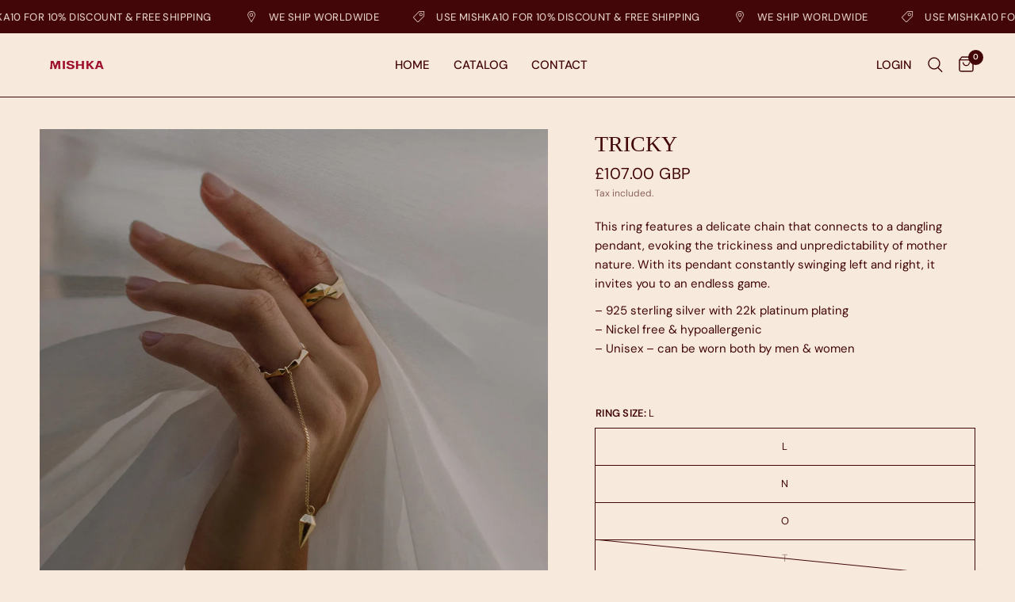

--- FILE ---
content_type: text/html; charset=utf-8
request_url: https://mishkajewellery.com/products/tricky-1
body_size: 38788
content:
<!doctype html><html class="no-js" lang="en" dir="ltr">
<head>
<!-- Google tag (gtag.js) -->
<script async src="https://www.googletagmanager.com/gtag/js?id=GT-PLW22JZW"></script>
<script>
  window.dataLayer = window.dataLayer || [];
  function gtag(){dataLayer.push(arguments);}
  gtag('js', new Date());

  gtag('config', 'GT-PLW22JZW');
</script>
	<meta charset="utf-8">
	<meta http-equiv="X-UA-Compatible" content="IE=edge,chrome=1">
	<meta name="viewport" content="width=device-width, initial-scale=1, maximum-scale=5, viewport-fit=cover">
	<meta name="theme-color" content="#F7EADD">
	<link rel="canonical" href="https://mishkajewellery.com/products/tricky-1">
	<link rel="preconnect" href="https://cdn.shopify.com" crossorigin>
	<link rel="preload" as="style" href="//mishkajewellery.com/cdn/shop/t/3/assets/app.css?v=95963662653998006091751038506">
<link rel="preload" as="style" href="//mishkajewellery.com/cdn/shop/t/3/assets/product.css?v=43236076619559596931751038507">



<link href="//mishkajewellery.com/cdn/shop/t/3/assets/animations.min.js?v=125778792411641688251751038506" as="script" rel="preload">

<link href="//mishkajewellery.com/cdn/shop/t/3/assets/header.js?v=53973329853117484881751038506" as="script" rel="preload">
<link href="//mishkajewellery.com/cdn/shop/t/3/assets/vendor.min.js?v=24387807840910288901751038507" as="script" rel="preload">
<link href="//mishkajewellery.com/cdn/shop/t/3/assets/app.js?v=2978339711351539081751038506" as="script" rel="preload">
<link href="//mishkajewellery.com/cdn/shop/t/3/assets/slideshow.js?v=3694593534833641341751038507" as="script" rel="preload">

<script>
window.lazySizesConfig = window.lazySizesConfig || {};
window.lazySizesConfig.expand = 250;
window.lazySizesConfig.loadMode = 1;
window.lazySizesConfig.loadHidden = false;
</script>


	

	<title>
	TRICKY &ndash; MISHKA
	</title>

	
	<meta name="description" content="This ring features a delicate chain that connects to a dangling pendant, evoking the trickiness and unpredictability of mother nature. With its pendant constantly swinging left and right, it invites you to an endless game. – 925 sterling silver with 22k platinum plating– Nickel free &amp;amp; hypoallergenic– Unisex – can b">
	
<link rel="preconnect" href="https://fonts.shopifycdn.com" crossorigin>

<meta property="og:site_name" content="MISHKA">
<meta property="og:url" content="https://mishkajewellery.com/products/tricky-1">
<meta property="og:title" content="TRICKY">
<meta property="og:type" content="product">
<meta property="og:description" content="This ring features a delicate chain that connects to a dangling pendant, evoking the trickiness and unpredictability of mother nature. With its pendant constantly swinging left and right, it invites you to an endless game. – 925 sterling silver with 22k platinum plating– Nickel free &amp;amp; hypoallergenic– Unisex – can b"><meta property="og:image" content="http://mishkajewellery.com/cdn/shop/files/Tricky_gold_e9d430b6-a124-4f75-a32a-c582b63521cb.jpg?v=1751209560">
  <meta property="og:image:secure_url" content="https://mishkajewellery.com/cdn/shop/files/Tricky_gold_e9d430b6-a124-4f75-a32a-c582b63521cb.jpg?v=1751209560">
  <meta property="og:image:width" content="2048">
  <meta property="og:image:height" content="2048"><meta property="og:price:amount" content="107.00">
  <meta property="og:price:currency" content="GBP"><meta name="twitter:card" content="summary_large_image">
<meta name="twitter:title" content="TRICKY">
<meta name="twitter:description" content="This ring features a delicate chain that connects to a dangling pendant, evoking the trickiness and unpredictability of mother nature. With its pendant constantly swinging left and right, it invites you to an endless game. – 925 sterling silver with 22k platinum plating– Nickel free &amp;amp; hypoallergenic– Unisex – can b">


	<link href="//mishkajewellery.com/cdn/shop/t/3/assets/app.css?v=95963662653998006091751038506" rel="stylesheet" type="text/css" media="all" />

	<style data-shopify>
  @font-face {
font-family: "FoldGrotesquePro-Light";
src: url("https://admin.shopify.com/store/fe074b-11/themes/142735999200?key=assets%2FFoldGrotesquePro-Light.woff") format("woff");
}
	@font-face {
  font-family: "DM Sans";
  font-weight: 400;
  font-style: normal;
  font-display: swap;
  src: url("//mishkajewellery.com/cdn/fonts/dm_sans/dmsans_n4.ec80bd4dd7e1a334c969c265873491ae56018d72.woff2") format("woff2"),
       url("//mishkajewellery.com/cdn/fonts/dm_sans/dmsans_n4.87bdd914d8a61247b911147ae68e754d695c58a6.woff") format("woff");
}

@font-face {
  font-family: "DM Sans";
  font-weight: 500;
  font-style: normal;
  font-display: swap;
  src: url("//mishkajewellery.com/cdn/fonts/dm_sans/dmsans_n5.8a0f1984c77eb7186ceb87c4da2173ff65eb012e.woff2") format("woff2"),
       url("//mishkajewellery.com/cdn/fonts/dm_sans/dmsans_n5.9ad2e755a89e15b3d6c53259daad5fc9609888e6.woff") format("woff");
}

@font-face {
  font-family: "DM Sans";
  font-weight: 600;
  font-style: normal;
  font-display: swap;
  src: url("//mishkajewellery.com/cdn/fonts/dm_sans/dmsans_n6.70a2453ea926d613c6a2f89af05180d14b3a7c96.woff2") format("woff2"),
       url("//mishkajewellery.com/cdn/fonts/dm_sans/dmsans_n6.355605667bef215872257574b57fc097044f7e20.woff") format("woff");
}

@font-face {
  font-family: "DM Sans";
  font-weight: 400;
  font-style: italic;
  font-display: swap;
  src: url("//mishkajewellery.com/cdn/fonts/dm_sans/dmsans_i4.b8fe05e69ee95d5a53155c346957d8cbf5081c1a.woff2") format("woff2"),
       url("//mishkajewellery.com/cdn/fonts/dm_sans/dmsans_i4.403fe28ee2ea63e142575c0aa47684d65f8c23a0.woff") format("woff");
}

@font-face {
  font-family: "DM Sans";
  font-weight: 600;
  font-style: italic;
  font-display: swap;
  src: url("//mishkajewellery.com/cdn/fonts/dm_sans/dmsans_i6.b7d5b35c5f29523529e1bf4a3d0de71a44a277b6.woff2") format("woff2"),
       url("//mishkajewellery.com/cdn/fonts/dm_sans/dmsans_i6.9b760cc5bdd17b4de2c70249ba49bd707f27a31b.woff") format("woff");
}


		@font-face {
  font-family: Arsenal;
  font-weight: 400;
  font-style: normal;
  font-display: swap;
  src: url("//mishkajewellery.com/cdn/fonts/arsenal/arsenal_n4.51305299cd12b61bc0400367405b80442269043d.woff2") format("woff2"),
       url("//mishkajewellery.com/cdn/fonts/arsenal/arsenal_n4.93261dd112afca16489c9f1c0d423ccd8a12c0a3.woff") format("woff");
}

@font-face {
  font-family: Arsenal;
  font-weight: 400;
  font-style: normal;
  font-display: swap;
  src: url("//mishkajewellery.com/cdn/fonts/arsenal/arsenal_n4.51305299cd12b61bc0400367405b80442269043d.woff2") format("woff2"),
       url("//mishkajewellery.com/cdn/fonts/arsenal/arsenal_n4.93261dd112afca16489c9f1c0d423ccd8a12c0a3.woff") format("woff");
}

h1,h2,h3,h4,h5,h6,
	.h1,.h2,.h3,.h4,.h5,.h6,
	.logolink.text-logo,
	.heading-font,
	.h1-xlarge,
	.h1-large,
	.customer-addresses .my-address .address-index {
		font-style: normal;
		font-weight: 400;
		font-family: Arsenal, sans-serif;
	}
	body,
	.body-font,
	.thb-product-detail .product-title {
		font-style: normal;
		font-weight: 400;
		font-family: "DM Sans", sans-serif;
	}
	:root {
		--font-body-scale: 1.0;
		--font-body-line-height-scale: 1.0;
		--font-body-letter-spacing: 0.0em;
		--font-body-medium-weight: 500;
    --font-body-bold-weight: 600;
		--font-announcement-scale: 1.0;
		--font-heading-scale: 1.0;
		--font-heading-line-height-scale: 1.1;
		--font-heading-letter-spacing: 0.0em;
		--font-navigation-scale: 1.0;
		--font-product-title-scale: 1.0;
		--font-product-title-line-height-scale: 1.0;
		--button-letter-spacing: 0.02em;

		--bg-body: #F7EADD;
		--bg-body-rgb: 247,234,221;
		--bg-body-darken: #f4e2d1;
		--payment-terms-background-color: #F7EADD;
		--color-body: #420508;
		--color-body-rgb: 66,5,8;
		--color-accent: #420508;
		--color-accent-rgb: 66,5,8;
		--color-border: #420508;
		--color-form-border: #420508;
		--color-overlay-rgb: 0,0,0;--color-announcement-bar-text: #F7EADD;--color-announcement-bar-bg: #420508;--color-header-bg: #F7EADD;
			--color-header-bg-rgb: 247,234,221;--color-header-text: #420508;
			--color-header-text-rgb: 66,5,8;--color-header-links: #420508;--color-header-links-hover: #420508;--color-header-icons: #420508;--color-header-border: #420508;--solid-button-background: #A0102C;--solid-button-label: #F7EADD;--outline-button-label: #A0102C;--color-price: #420508;--color-star: #FD9A52;--color-dots: #A0102C;--color-inventory-instock: #279A4B;--color-inventory-lowstock: #FB9E5B;--section-spacing-mobile: 30px;
		--section-spacing-desktop: 45px;--button-border-radius: 3px;--color-badge-text: #ffffff;--color-badge-sold-out: #939393;--color-badge-sale: #151515;--color-badge-preorder: #666666;--badge-corner-radius: 13px;--color-footer-text: #F7EADD;
			--color-footer-text-rgb: 247,234,221;--color-footer-link: #F7EADD;--color-footer-link-hover: #F7EADD;--color-footer-border: #A0102C;
			--color-footer-border-rgb: 160,16,44;--color-footer-bg: #420508;}
</style>


	<script>
		window.theme = window.theme || {};
		theme = {
			settings: {
				money_with_currency_format:"£{{amount}}",
				cart_drawer:true,
				product_id: 7321326452839,
			},
			routes: {
				root_url: '/',
				cart_url: '/cart',
				cart_add_url: '/cart/add',
				search_url: '/search',
				cart_change_url: '/cart/change',
				cart_update_url: '/cart/update',
				predictive_search_url: '/search/suggest',
			},
			variantStrings: {
        addToCart: `Add to cart`,
        soldOut: `Sold out`,
        unavailable: `Unavailable`,
        preOrder: `Pre-order`,
      },
			strings: {
				requiresTerms: `You must agree with the terms and conditions of sales to check out`,
				shippingEstimatorNoResults: `Sorry, we do not ship to your address.`,
				shippingEstimatorOneResult: `There is one shipping rate for your address:`,
				shippingEstimatorMultipleResults: `There are several shipping rates for your address:`,
				shippingEstimatorError: `One or more error occurred while retrieving shipping rates:`
			}
		};
	</script>
	<script>window.performance && window.performance.mark && window.performance.mark('shopify.content_for_header.start');</script><meta id="shopify-digital-wallet" name="shopify-digital-wallet" content="/60291580007/digital_wallets/dialog">
<meta name="shopify-checkout-api-token" content="226b93885727ac3e77aadd1040fabd0b">
<link rel="alternate" type="application/json+oembed" href="https://mishkajewellery.com/products/tricky-1.oembed">
<script async="async" src="/checkouts/internal/preloads.js?locale=en-GB"></script>
<link rel="preconnect" href="https://shop.app" crossorigin="anonymous">
<script async="async" src="https://shop.app/checkouts/internal/preloads.js?locale=en-GB&shop_id=60291580007" crossorigin="anonymous"></script>
<script id="apple-pay-shop-capabilities" type="application/json">{"shopId":60291580007,"countryCode":"GB","currencyCode":"GBP","merchantCapabilities":["supports3DS"],"merchantId":"gid:\/\/shopify\/Shop\/60291580007","merchantName":"MISHKA","requiredBillingContactFields":["postalAddress","email"],"requiredShippingContactFields":["postalAddress","email"],"shippingType":"shipping","supportedNetworks":["visa","maestro","masterCard","amex","discover","elo"],"total":{"type":"pending","label":"MISHKA","amount":"1.00"},"shopifyPaymentsEnabled":true,"supportsSubscriptions":true}</script>
<script id="shopify-features" type="application/json">{"accessToken":"226b93885727ac3e77aadd1040fabd0b","betas":["rich-media-storefront-analytics"],"domain":"mishkajewellery.com","predictiveSearch":true,"shopId":60291580007,"locale":"en"}</script>
<script>var Shopify = Shopify || {};
Shopify.shop = "fnjdvt-1e.myshopify.com";
Shopify.locale = "en";
Shopify.currency = {"active":"GBP","rate":"1.0"};
Shopify.country = "GB";
Shopify.theme = {"name":"theme-export-mishkajewellery-com-reformation","id":130468839527,"schema_name":"Reformation","schema_version":"3.0.0","theme_store_id":null,"role":"main"};
Shopify.theme.handle = "null";
Shopify.theme.style = {"id":null,"handle":null};
Shopify.cdnHost = "mishkajewellery.com/cdn";
Shopify.routes = Shopify.routes || {};
Shopify.routes.root = "/";</script>
<script type="module">!function(o){(o.Shopify=o.Shopify||{}).modules=!0}(window);</script>
<script>!function(o){function n(){var o=[];function n(){o.push(Array.prototype.slice.apply(arguments))}return n.q=o,n}var t=o.Shopify=o.Shopify||{};t.loadFeatures=n(),t.autoloadFeatures=n()}(window);</script>
<script>
  window.ShopifyPay = window.ShopifyPay || {};
  window.ShopifyPay.apiHost = "shop.app\/pay";
  window.ShopifyPay.redirectState = null;
</script>
<script id="shop-js-analytics" type="application/json">{"pageType":"product"}</script>
<script defer="defer" async type="module" src="//mishkajewellery.com/cdn/shopifycloud/shop-js/modules/v2/client.init-shop-cart-sync_BdyHc3Nr.en.esm.js"></script>
<script defer="defer" async type="module" src="//mishkajewellery.com/cdn/shopifycloud/shop-js/modules/v2/chunk.common_Daul8nwZ.esm.js"></script>
<script type="module">
  await import("//mishkajewellery.com/cdn/shopifycloud/shop-js/modules/v2/client.init-shop-cart-sync_BdyHc3Nr.en.esm.js");
await import("//mishkajewellery.com/cdn/shopifycloud/shop-js/modules/v2/chunk.common_Daul8nwZ.esm.js");

  window.Shopify.SignInWithShop?.initShopCartSync?.({"fedCMEnabled":true,"windoidEnabled":true});

</script>
<script>
  window.Shopify = window.Shopify || {};
  if (!window.Shopify.featureAssets) window.Shopify.featureAssets = {};
  window.Shopify.featureAssets['shop-js'] = {"shop-cart-sync":["modules/v2/client.shop-cart-sync_QYOiDySF.en.esm.js","modules/v2/chunk.common_Daul8nwZ.esm.js"],"init-fed-cm":["modules/v2/client.init-fed-cm_DchLp9rc.en.esm.js","modules/v2/chunk.common_Daul8nwZ.esm.js"],"shop-button":["modules/v2/client.shop-button_OV7bAJc5.en.esm.js","modules/v2/chunk.common_Daul8nwZ.esm.js"],"init-windoid":["modules/v2/client.init-windoid_DwxFKQ8e.en.esm.js","modules/v2/chunk.common_Daul8nwZ.esm.js"],"shop-cash-offers":["modules/v2/client.shop-cash-offers_DWtL6Bq3.en.esm.js","modules/v2/chunk.common_Daul8nwZ.esm.js","modules/v2/chunk.modal_CQq8HTM6.esm.js"],"shop-toast-manager":["modules/v2/client.shop-toast-manager_CX9r1SjA.en.esm.js","modules/v2/chunk.common_Daul8nwZ.esm.js"],"init-shop-email-lookup-coordinator":["modules/v2/client.init-shop-email-lookup-coordinator_UhKnw74l.en.esm.js","modules/v2/chunk.common_Daul8nwZ.esm.js"],"pay-button":["modules/v2/client.pay-button_DzxNnLDY.en.esm.js","modules/v2/chunk.common_Daul8nwZ.esm.js"],"avatar":["modules/v2/client.avatar_BTnouDA3.en.esm.js"],"init-shop-cart-sync":["modules/v2/client.init-shop-cart-sync_BdyHc3Nr.en.esm.js","modules/v2/chunk.common_Daul8nwZ.esm.js"],"shop-login-button":["modules/v2/client.shop-login-button_D8B466_1.en.esm.js","modules/v2/chunk.common_Daul8nwZ.esm.js","modules/v2/chunk.modal_CQq8HTM6.esm.js"],"init-customer-accounts-sign-up":["modules/v2/client.init-customer-accounts-sign-up_C8fpPm4i.en.esm.js","modules/v2/client.shop-login-button_D8B466_1.en.esm.js","modules/v2/chunk.common_Daul8nwZ.esm.js","modules/v2/chunk.modal_CQq8HTM6.esm.js"],"init-shop-for-new-customer-accounts":["modules/v2/client.init-shop-for-new-customer-accounts_CVTO0Ztu.en.esm.js","modules/v2/client.shop-login-button_D8B466_1.en.esm.js","modules/v2/chunk.common_Daul8nwZ.esm.js","modules/v2/chunk.modal_CQq8HTM6.esm.js"],"init-customer-accounts":["modules/v2/client.init-customer-accounts_dRgKMfrE.en.esm.js","modules/v2/client.shop-login-button_D8B466_1.en.esm.js","modules/v2/chunk.common_Daul8nwZ.esm.js","modules/v2/chunk.modal_CQq8HTM6.esm.js"],"shop-follow-button":["modules/v2/client.shop-follow-button_CkZpjEct.en.esm.js","modules/v2/chunk.common_Daul8nwZ.esm.js","modules/v2/chunk.modal_CQq8HTM6.esm.js"],"lead-capture":["modules/v2/client.lead-capture_BntHBhfp.en.esm.js","modules/v2/chunk.common_Daul8nwZ.esm.js","modules/v2/chunk.modal_CQq8HTM6.esm.js"],"checkout-modal":["modules/v2/client.checkout-modal_CfxcYbTm.en.esm.js","modules/v2/chunk.common_Daul8nwZ.esm.js","modules/v2/chunk.modal_CQq8HTM6.esm.js"],"shop-login":["modules/v2/client.shop-login_Da4GZ2H6.en.esm.js","modules/v2/chunk.common_Daul8nwZ.esm.js","modules/v2/chunk.modal_CQq8HTM6.esm.js"],"payment-terms":["modules/v2/client.payment-terms_MV4M3zvL.en.esm.js","modules/v2/chunk.common_Daul8nwZ.esm.js","modules/v2/chunk.modal_CQq8HTM6.esm.js"]};
</script>
<script>(function() {
  var isLoaded = false;
  function asyncLoad() {
    if (isLoaded) return;
    isLoaded = true;
    var urls = ["https:\/\/loox.io\/widget\/lVGCQohrZ7\/loox.1754490793999.js?shop=fnjdvt-1e.myshopify.com"];
    for (var i = 0; i < urls.length; i++) {
      var s = document.createElement('script');
      s.type = 'text/javascript';
      s.async = true;
      s.src = urls[i];
      var x = document.getElementsByTagName('script')[0];
      x.parentNode.insertBefore(s, x);
    }
  };
  if(window.attachEvent) {
    window.attachEvent('onload', asyncLoad);
  } else {
    window.addEventListener('load', asyncLoad, false);
  }
})();</script>
<script id="__st">var __st={"a":60291580007,"offset":0,"reqid":"941fa017-1d06-46e1-bee9-3ecfd5a4daad-1768964980","pageurl":"mishkajewellery.com\/products\/tricky-1","u":"60989e1826e8","p":"product","rtyp":"product","rid":7321326452839};</script>
<script>window.ShopifyPaypalV4VisibilityTracking = true;</script>
<script id="captcha-bootstrap">!function(){'use strict';const t='contact',e='account',n='new_comment',o=[[t,t],['blogs',n],['comments',n],[t,'customer']],c=[[e,'customer_login'],[e,'guest_login'],[e,'recover_customer_password'],[e,'create_customer']],r=t=>t.map((([t,e])=>`form[action*='/${t}']:not([data-nocaptcha='true']) input[name='form_type'][value='${e}']`)).join(','),a=t=>()=>t?[...document.querySelectorAll(t)].map((t=>t.form)):[];function s(){const t=[...o],e=r(t);return a(e)}const i='password',u='form_key',d=['recaptcha-v3-token','g-recaptcha-response','h-captcha-response',i],f=()=>{try{return window.sessionStorage}catch{return}},m='__shopify_v',_=t=>t.elements[u];function p(t,e,n=!1){try{const o=window.sessionStorage,c=JSON.parse(o.getItem(e)),{data:r}=function(t){const{data:e,action:n}=t;return t[m]||n?{data:e,action:n}:{data:t,action:n}}(c);for(const[e,n]of Object.entries(r))t.elements[e]&&(t.elements[e].value=n);n&&o.removeItem(e)}catch(o){console.error('form repopulation failed',{error:o})}}const l='form_type',E='cptcha';function T(t){t.dataset[E]=!0}const w=window,h=w.document,L='Shopify',v='ce_forms',y='captcha';let A=!1;((t,e)=>{const n=(g='f06e6c50-85a8-45c8-87d0-21a2b65856fe',I='https://cdn.shopify.com/shopifycloud/storefront-forms-hcaptcha/ce_storefront_forms_captcha_hcaptcha.v1.5.2.iife.js',D={infoText:'Protected by hCaptcha',privacyText:'Privacy',termsText:'Terms'},(t,e,n)=>{const o=w[L][v],c=o.bindForm;if(c)return c(t,g,e,D).then(n);var r;o.q.push([[t,g,e,D],n]),r=I,A||(h.body.append(Object.assign(h.createElement('script'),{id:'captcha-provider',async:!0,src:r})),A=!0)});var g,I,D;w[L]=w[L]||{},w[L][v]=w[L][v]||{},w[L][v].q=[],w[L][y]=w[L][y]||{},w[L][y].protect=function(t,e){n(t,void 0,e),T(t)},Object.freeze(w[L][y]),function(t,e,n,w,h,L){const[v,y,A,g]=function(t,e,n){const i=e?o:[],u=t?c:[],d=[...i,...u],f=r(d),m=r(i),_=r(d.filter((([t,e])=>n.includes(e))));return[a(f),a(m),a(_),s()]}(w,h,L),I=t=>{const e=t.target;return e instanceof HTMLFormElement?e:e&&e.form},D=t=>v().includes(t);t.addEventListener('submit',(t=>{const e=I(t);if(!e)return;const n=D(e)&&!e.dataset.hcaptchaBound&&!e.dataset.recaptchaBound,o=_(e),c=g().includes(e)&&(!o||!o.value);(n||c)&&t.preventDefault(),c&&!n&&(function(t){try{if(!f())return;!function(t){const e=f();if(!e)return;const n=_(t);if(!n)return;const o=n.value;o&&e.removeItem(o)}(t);const e=Array.from(Array(32),(()=>Math.random().toString(36)[2])).join('');!function(t,e){_(t)||t.append(Object.assign(document.createElement('input'),{type:'hidden',name:u})),t.elements[u].value=e}(t,e),function(t,e){const n=f();if(!n)return;const o=[...t.querySelectorAll(`input[type='${i}']`)].map((({name:t})=>t)),c=[...d,...o],r={};for(const[a,s]of new FormData(t).entries())c.includes(a)||(r[a]=s);n.setItem(e,JSON.stringify({[m]:1,action:t.action,data:r}))}(t,e)}catch(e){console.error('failed to persist form',e)}}(e),e.submit())}));const S=(t,e)=>{t&&!t.dataset[E]&&(n(t,e.some((e=>e===t))),T(t))};for(const o of['focusin','change'])t.addEventListener(o,(t=>{const e=I(t);D(e)&&S(e,y())}));const B=e.get('form_key'),M=e.get(l),P=B&&M;t.addEventListener('DOMContentLoaded',(()=>{const t=y();if(P)for(const e of t)e.elements[l].value===M&&p(e,B);[...new Set([...A(),...v().filter((t=>'true'===t.dataset.shopifyCaptcha))])].forEach((e=>S(e,t)))}))}(h,new URLSearchParams(w.location.search),n,t,e,['guest_login'])})(!0,!0)}();</script>
<script integrity="sha256-4kQ18oKyAcykRKYeNunJcIwy7WH5gtpwJnB7kiuLZ1E=" data-source-attribution="shopify.loadfeatures" defer="defer" src="//mishkajewellery.com/cdn/shopifycloud/storefront/assets/storefront/load_feature-a0a9edcb.js" crossorigin="anonymous"></script>
<script crossorigin="anonymous" defer="defer" src="//mishkajewellery.com/cdn/shopifycloud/storefront/assets/shopify_pay/storefront-65b4c6d7.js?v=20250812"></script>
<script data-source-attribution="shopify.dynamic_checkout.dynamic.init">var Shopify=Shopify||{};Shopify.PaymentButton=Shopify.PaymentButton||{isStorefrontPortableWallets:!0,init:function(){window.Shopify.PaymentButton.init=function(){};var t=document.createElement("script");t.src="https://mishkajewellery.com/cdn/shopifycloud/portable-wallets/latest/portable-wallets.en.js",t.type="module",document.head.appendChild(t)}};
</script>
<script data-source-attribution="shopify.dynamic_checkout.buyer_consent">
  function portableWalletsHideBuyerConsent(e){var t=document.getElementById("shopify-buyer-consent"),n=document.getElementById("shopify-subscription-policy-button");t&&n&&(t.classList.add("hidden"),t.setAttribute("aria-hidden","true"),n.removeEventListener("click",e))}function portableWalletsShowBuyerConsent(e){var t=document.getElementById("shopify-buyer-consent"),n=document.getElementById("shopify-subscription-policy-button");t&&n&&(t.classList.remove("hidden"),t.removeAttribute("aria-hidden"),n.addEventListener("click",e))}window.Shopify?.PaymentButton&&(window.Shopify.PaymentButton.hideBuyerConsent=portableWalletsHideBuyerConsent,window.Shopify.PaymentButton.showBuyerConsent=portableWalletsShowBuyerConsent);
</script>
<script data-source-attribution="shopify.dynamic_checkout.cart.bootstrap">document.addEventListener("DOMContentLoaded",(function(){function t(){return document.querySelector("shopify-accelerated-checkout-cart, shopify-accelerated-checkout")}if(t())Shopify.PaymentButton.init();else{new MutationObserver((function(e,n){t()&&(Shopify.PaymentButton.init(),n.disconnect())})).observe(document.body,{childList:!0,subtree:!0})}}));
</script>
<script id='scb4127' type='text/javascript' async='' src='https://mishkajewellery.com/cdn/shopifycloud/privacy-banner/storefront-banner.js'></script><link id="shopify-accelerated-checkout-styles" rel="stylesheet" media="screen" href="https://mishkajewellery.com/cdn/shopifycloud/portable-wallets/latest/accelerated-checkout-backwards-compat.css" crossorigin="anonymous">
<style id="shopify-accelerated-checkout-cart">
        #shopify-buyer-consent {
  margin-top: 1em;
  display: inline-block;
  width: 100%;
}

#shopify-buyer-consent.hidden {
  display: none;
}

#shopify-subscription-policy-button {
  background: none;
  border: none;
  padding: 0;
  text-decoration: underline;
  font-size: inherit;
  cursor: pointer;
}

#shopify-subscription-policy-button::before {
  box-shadow: none;
}

      </style>

<script>window.performance && window.performance.mark && window.performance.mark('shopify.content_for_header.end');</script> <!-- Header hook for plugins -->

	<script>document.documentElement.className = document.documentElement.className.replace('no-js', 'js');</script>
	

  <style>
    h1,h2,h3,h4,h5,h6,
.h1,.h2,.h3,.h4,.h5,.h6,
.logolink.text-logo,
.heading-font,
.h1-xlarge,
.h1-large,
.customer-addresses .my-address .address-index {
font-family: 'FoldGrotesquePro-Light'!important;
}
  </style>
<!-- BEGIN app block: shopify://apps/geo-pro-geolocation/blocks/geopro/16fc5313-7aee-4e90-ac95-f50fc7c8b657 --><!-- This snippet is used to load Geo:Pro data on the storefront -->
<meta class='geo-ip' content='[base64]'>
<!-- This snippet initializes the plugin -->
<script async>
  try {
    const loadGeoPro=()=>{let e=e=>{if(!e||e.isCrawler||"success"!==e.message){window.geopro_cancel="1";return}let o=e.isAdmin?"el-geoip-location-admin":"el-geoip-location",s=Date.now()+864e5;localStorage.setItem(o,JSON.stringify({value:e.data,expires:s})),e.isAdmin&&localStorage.setItem("el-geoip-admin",JSON.stringify({value:"1",expires:s}))},o=new XMLHttpRequest;o.open("GET","https://geo.geoproapp.com?x-api-key=91e359ab7-2b63-539e-1de2-c4bf731367a7",!0),o.responseType="json",o.onload=()=>e(200===o.status?o.response:null),o.send()},load=!["el-geoip-location-admin","el-geoip-location"].some(e=>{try{let o=JSON.parse(localStorage.getItem(e));return o&&o.expires>Date.now()}catch(s){return!1}});load&&loadGeoPro();
  } catch(e) {
    console.warn('Geo:Pro error', e);
    window.geopro_cancel = '1';
  }
</script>
<script src="https://cdn.shopify.com/extensions/019b746b-26da-7a64-a671-397924f34f11/easylocation-195/assets/easylocation-storefront.min.js" type="text/javascript" async></script>


<!-- END app block --><link href="https://monorail-edge.shopifysvc.com" rel="dns-prefetch">
<script>(function(){if ("sendBeacon" in navigator && "performance" in window) {try {var session_token_from_headers = performance.getEntriesByType('navigation')[0].serverTiming.find(x => x.name == '_s').description;} catch {var session_token_from_headers = undefined;}var session_cookie_matches = document.cookie.match(/_shopify_s=([^;]*)/);var session_token_from_cookie = session_cookie_matches && session_cookie_matches.length === 2 ? session_cookie_matches[1] : "";var session_token = session_token_from_headers || session_token_from_cookie || "";function handle_abandonment_event(e) {var entries = performance.getEntries().filter(function(entry) {return /monorail-edge.shopifysvc.com/.test(entry.name);});if (!window.abandonment_tracked && entries.length === 0) {window.abandonment_tracked = true;var currentMs = Date.now();var navigation_start = performance.timing.navigationStart;var payload = {shop_id: 60291580007,url: window.location.href,navigation_start,duration: currentMs - navigation_start,session_token,page_type: "product"};window.navigator.sendBeacon("https://monorail-edge.shopifysvc.com/v1/produce", JSON.stringify({schema_id: "online_store_buyer_site_abandonment/1.1",payload: payload,metadata: {event_created_at_ms: currentMs,event_sent_at_ms: currentMs}}));}}window.addEventListener('pagehide', handle_abandonment_event);}}());</script>
<script id="web-pixels-manager-setup">(function e(e,d,r,n,o){if(void 0===o&&(o={}),!Boolean(null===(a=null===(i=window.Shopify)||void 0===i?void 0:i.analytics)||void 0===a?void 0:a.replayQueue)){var i,a;window.Shopify=window.Shopify||{};var t=window.Shopify;t.analytics=t.analytics||{};var s=t.analytics;s.replayQueue=[],s.publish=function(e,d,r){return s.replayQueue.push([e,d,r]),!0};try{self.performance.mark("wpm:start")}catch(e){}var l=function(){var e={modern:/Edge?\/(1{2}[4-9]|1[2-9]\d|[2-9]\d{2}|\d{4,})\.\d+(\.\d+|)|Firefox\/(1{2}[4-9]|1[2-9]\d|[2-9]\d{2}|\d{4,})\.\d+(\.\d+|)|Chrom(ium|e)\/(9{2}|\d{3,})\.\d+(\.\d+|)|(Maci|X1{2}).+ Version\/(15\.\d+|(1[6-9]|[2-9]\d|\d{3,})\.\d+)([,.]\d+|)( \(\w+\)|)( Mobile\/\w+|) Safari\/|Chrome.+OPR\/(9{2}|\d{3,})\.\d+\.\d+|(CPU[ +]OS|iPhone[ +]OS|CPU[ +]iPhone|CPU IPhone OS|CPU iPad OS)[ +]+(15[._]\d+|(1[6-9]|[2-9]\d|\d{3,})[._]\d+)([._]\d+|)|Android:?[ /-](13[3-9]|1[4-9]\d|[2-9]\d{2}|\d{4,})(\.\d+|)(\.\d+|)|Android.+Firefox\/(13[5-9]|1[4-9]\d|[2-9]\d{2}|\d{4,})\.\d+(\.\d+|)|Android.+Chrom(ium|e)\/(13[3-9]|1[4-9]\d|[2-9]\d{2}|\d{4,})\.\d+(\.\d+|)|SamsungBrowser\/([2-9]\d|\d{3,})\.\d+/,legacy:/Edge?\/(1[6-9]|[2-9]\d|\d{3,})\.\d+(\.\d+|)|Firefox\/(5[4-9]|[6-9]\d|\d{3,})\.\d+(\.\d+|)|Chrom(ium|e)\/(5[1-9]|[6-9]\d|\d{3,})\.\d+(\.\d+|)([\d.]+$|.*Safari\/(?![\d.]+ Edge\/[\d.]+$))|(Maci|X1{2}).+ Version\/(10\.\d+|(1[1-9]|[2-9]\d|\d{3,})\.\d+)([,.]\d+|)( \(\w+\)|)( Mobile\/\w+|) Safari\/|Chrome.+OPR\/(3[89]|[4-9]\d|\d{3,})\.\d+\.\d+|(CPU[ +]OS|iPhone[ +]OS|CPU[ +]iPhone|CPU IPhone OS|CPU iPad OS)[ +]+(10[._]\d+|(1[1-9]|[2-9]\d|\d{3,})[._]\d+)([._]\d+|)|Android:?[ /-](13[3-9]|1[4-9]\d|[2-9]\d{2}|\d{4,})(\.\d+|)(\.\d+|)|Mobile Safari.+OPR\/([89]\d|\d{3,})\.\d+\.\d+|Android.+Firefox\/(13[5-9]|1[4-9]\d|[2-9]\d{2}|\d{4,})\.\d+(\.\d+|)|Android.+Chrom(ium|e)\/(13[3-9]|1[4-9]\d|[2-9]\d{2}|\d{4,})\.\d+(\.\d+|)|Android.+(UC? ?Browser|UCWEB|U3)[ /]?(15\.([5-9]|\d{2,})|(1[6-9]|[2-9]\d|\d{3,})\.\d+)\.\d+|SamsungBrowser\/(5\.\d+|([6-9]|\d{2,})\.\d+)|Android.+MQ{2}Browser\/(14(\.(9|\d{2,})|)|(1[5-9]|[2-9]\d|\d{3,})(\.\d+|))(\.\d+|)|K[Aa][Ii]OS\/(3\.\d+|([4-9]|\d{2,})\.\d+)(\.\d+|)/},d=e.modern,r=e.legacy,n=navigator.userAgent;return n.match(d)?"modern":n.match(r)?"legacy":"unknown"}(),u="modern"===l?"modern":"legacy",c=(null!=n?n:{modern:"",legacy:""})[u],f=function(e){return[e.baseUrl,"/wpm","/b",e.hashVersion,"modern"===e.buildTarget?"m":"l",".js"].join("")}({baseUrl:d,hashVersion:r,buildTarget:u}),m=function(e){var d=e.version,r=e.bundleTarget,n=e.surface,o=e.pageUrl,i=e.monorailEndpoint;return{emit:function(e){var a=e.status,t=e.errorMsg,s=(new Date).getTime(),l=JSON.stringify({metadata:{event_sent_at_ms:s},events:[{schema_id:"web_pixels_manager_load/3.1",payload:{version:d,bundle_target:r,page_url:o,status:a,surface:n,error_msg:t},metadata:{event_created_at_ms:s}}]});if(!i)return console&&console.warn&&console.warn("[Web Pixels Manager] No Monorail endpoint provided, skipping logging."),!1;try{return self.navigator.sendBeacon.bind(self.navigator)(i,l)}catch(e){}var u=new XMLHttpRequest;try{return u.open("POST",i,!0),u.setRequestHeader("Content-Type","text/plain"),u.send(l),!0}catch(e){return console&&console.warn&&console.warn("[Web Pixels Manager] Got an unhandled error while logging to Monorail."),!1}}}}({version:r,bundleTarget:l,surface:e.surface,pageUrl:self.location.href,monorailEndpoint:e.monorailEndpoint});try{o.browserTarget=l,function(e){var d=e.src,r=e.async,n=void 0===r||r,o=e.onload,i=e.onerror,a=e.sri,t=e.scriptDataAttributes,s=void 0===t?{}:t,l=document.createElement("script"),u=document.querySelector("head"),c=document.querySelector("body");if(l.async=n,l.src=d,a&&(l.integrity=a,l.crossOrigin="anonymous"),s)for(var f in s)if(Object.prototype.hasOwnProperty.call(s,f))try{l.dataset[f]=s[f]}catch(e){}if(o&&l.addEventListener("load",o),i&&l.addEventListener("error",i),u)u.appendChild(l);else{if(!c)throw new Error("Did not find a head or body element to append the script");c.appendChild(l)}}({src:f,async:!0,onload:function(){if(!function(){var e,d;return Boolean(null===(d=null===(e=window.Shopify)||void 0===e?void 0:e.analytics)||void 0===d?void 0:d.initialized)}()){var d=window.webPixelsManager.init(e)||void 0;if(d){var r=window.Shopify.analytics;r.replayQueue.forEach((function(e){var r=e[0],n=e[1],o=e[2];d.publishCustomEvent(r,n,o)})),r.replayQueue=[],r.publish=d.publishCustomEvent,r.visitor=d.visitor,r.initialized=!0}}},onerror:function(){return m.emit({status:"failed",errorMsg:"".concat(f," has failed to load")})},sri:function(e){var d=/^sha384-[A-Za-z0-9+/=]+$/;return"string"==typeof e&&d.test(e)}(c)?c:"",scriptDataAttributes:o}),m.emit({status:"loading"})}catch(e){m.emit({status:"failed",errorMsg:(null==e?void 0:e.message)||"Unknown error"})}}})({shopId: 60291580007,storefrontBaseUrl: "https://mishkajewellery.com",extensionsBaseUrl: "https://extensions.shopifycdn.com/cdn/shopifycloud/web-pixels-manager",monorailEndpoint: "https://monorail-edge.shopifysvc.com/unstable/produce_batch",surface: "storefront-renderer",enabledBetaFlags: ["2dca8a86"],webPixelsConfigList: [{"id":"shopify-app-pixel","configuration":"{}","eventPayloadVersion":"v1","runtimeContext":"STRICT","scriptVersion":"0450","apiClientId":"shopify-pixel","type":"APP","privacyPurposes":["ANALYTICS","MARKETING"]},{"id":"shopify-custom-pixel","eventPayloadVersion":"v1","runtimeContext":"LAX","scriptVersion":"0450","apiClientId":"shopify-pixel","type":"CUSTOM","privacyPurposes":["ANALYTICS","MARKETING"]}],isMerchantRequest: false,initData: {"shop":{"name":"MISHKA","paymentSettings":{"currencyCode":"GBP"},"myshopifyDomain":"fnjdvt-1e.myshopify.com","countryCode":"GB","storefrontUrl":"https:\/\/mishkajewellery.com"},"customer":null,"cart":null,"checkout":null,"productVariants":[{"price":{"amount":107.0,"currencyCode":"GBP"},"product":{"title":"TRICKY","vendor":"MISHKA","id":"7321326452839","untranslatedTitle":"TRICKY","url":"\/products\/tricky-1","type":"Ring"},"id":"41486880079975","image":{"src":"\/\/mishkajewellery.com\/cdn\/shop\/files\/Tricky_gold_e9d430b6-a124-4f75-a32a-c582b63521cb.jpg?v=1751209560"},"sku":"UW-TRK-GR-12","title":"L","untranslatedTitle":"L"},{"price":{"amount":107.0,"currencyCode":"GBP"},"product":{"title":"TRICKY","vendor":"MISHKA","id":"7321326452839","untranslatedTitle":"TRICKY","url":"\/products\/tricky-1","type":"Ring"},"id":"41486880112743","image":{"src":"\/\/mishkajewellery.com\/cdn\/shop\/files\/Tricky_gold_e9d430b6-a124-4f75-a32a-c582b63521cb.jpg?v=1751209560"},"sku":"UW-TRK-GR-14","title":"N","untranslatedTitle":"N"},{"price":{"amount":107.0,"currencyCode":"GBP"},"product":{"title":"TRICKY","vendor":"MISHKA","id":"7321326452839","untranslatedTitle":"TRICKY","url":"\/products\/tricky-1","type":"Ring"},"id":"41486880145511","image":{"src":"\/\/mishkajewellery.com\/cdn\/shop\/files\/Tricky_gold_e9d430b6-a124-4f75-a32a-c582b63521cb.jpg?v=1751209560"},"sku":"UW-TRK-GR-16","title":"O","untranslatedTitle":"O"},{"price":{"amount":107.0,"currencyCode":"GBP"},"product":{"title":"TRICKY","vendor":"MISHKA","id":"7321326452839","untranslatedTitle":"TRICKY","url":"\/products\/tricky-1","type":"Ring"},"id":"41486880178279","image":{"src":"\/\/mishkajewellery.com\/cdn\/shop\/files\/Tricky_gold_e9d430b6-a124-4f75-a32a-c582b63521cb.jpg?v=1751209560"},"sku":"UW-TRK-GR-22","title":"T","untranslatedTitle":"T"},{"price":{"amount":107.0,"currencyCode":"GBP"},"product":{"title":"TRICKY","vendor":"MISHKA","id":"7321326452839","untranslatedTitle":"TRICKY","url":"\/products\/tricky-1","type":"Ring"},"id":"41486880211047","image":{"src":"\/\/mishkajewellery.com\/cdn\/shop\/files\/Tricky_gold_e9d430b6-a124-4f75-a32a-c582b63521cb.jpg?v=1751209560"},"sku":"UW-TRK-GR-24","title":"V","untranslatedTitle":"V"}],"purchasingCompany":null},},"https://mishkajewellery.com/cdn","fcfee988w5aeb613cpc8e4bc33m6693e112",{"modern":"","legacy":""},{"shopId":"60291580007","storefrontBaseUrl":"https:\/\/mishkajewellery.com","extensionBaseUrl":"https:\/\/extensions.shopifycdn.com\/cdn\/shopifycloud\/web-pixels-manager","surface":"storefront-renderer","enabledBetaFlags":"[\"2dca8a86\"]","isMerchantRequest":"false","hashVersion":"fcfee988w5aeb613cpc8e4bc33m6693e112","publish":"custom","events":"[[\"page_viewed\",{}],[\"product_viewed\",{\"productVariant\":{\"price\":{\"amount\":107.0,\"currencyCode\":\"GBP\"},\"product\":{\"title\":\"TRICKY\",\"vendor\":\"MISHKA\",\"id\":\"7321326452839\",\"untranslatedTitle\":\"TRICKY\",\"url\":\"\/products\/tricky-1\",\"type\":\"Ring\"},\"id\":\"41486880079975\",\"image\":{\"src\":\"\/\/mishkajewellery.com\/cdn\/shop\/files\/Tricky_gold_e9d430b6-a124-4f75-a32a-c582b63521cb.jpg?v=1751209560\"},\"sku\":\"UW-TRK-GR-12\",\"title\":\"L\",\"untranslatedTitle\":\"L\"}}]]"});</script><script>
  window.ShopifyAnalytics = window.ShopifyAnalytics || {};
  window.ShopifyAnalytics.meta = window.ShopifyAnalytics.meta || {};
  window.ShopifyAnalytics.meta.currency = 'GBP';
  var meta = {"product":{"id":7321326452839,"gid":"gid:\/\/shopify\/Product\/7321326452839","vendor":"MISHKA","type":"Ring","handle":"tricky-1","variants":[{"id":41486880079975,"price":10700,"name":"TRICKY - L","public_title":"L","sku":"UW-TRK-GR-12"},{"id":41486880112743,"price":10700,"name":"TRICKY - N","public_title":"N","sku":"UW-TRK-GR-14"},{"id":41486880145511,"price":10700,"name":"TRICKY - O","public_title":"O","sku":"UW-TRK-GR-16"},{"id":41486880178279,"price":10700,"name":"TRICKY - T","public_title":"T","sku":"UW-TRK-GR-22"},{"id":41486880211047,"price":10700,"name":"TRICKY - V","public_title":"V","sku":"UW-TRK-GR-24"}],"remote":false},"page":{"pageType":"product","resourceType":"product","resourceId":7321326452839,"requestId":"941fa017-1d06-46e1-bee9-3ecfd5a4daad-1768964980"}};
  for (var attr in meta) {
    window.ShopifyAnalytics.meta[attr] = meta[attr];
  }
</script>
<script class="analytics">
  (function () {
    var customDocumentWrite = function(content) {
      var jquery = null;

      if (window.jQuery) {
        jquery = window.jQuery;
      } else if (window.Checkout && window.Checkout.$) {
        jquery = window.Checkout.$;
      }

      if (jquery) {
        jquery('body').append(content);
      }
    };

    var hasLoggedConversion = function(token) {
      if (token) {
        return document.cookie.indexOf('loggedConversion=' + token) !== -1;
      }
      return false;
    }

    var setCookieIfConversion = function(token) {
      if (token) {
        var twoMonthsFromNow = new Date(Date.now());
        twoMonthsFromNow.setMonth(twoMonthsFromNow.getMonth() + 2);

        document.cookie = 'loggedConversion=' + token + '; expires=' + twoMonthsFromNow;
      }
    }

    var trekkie = window.ShopifyAnalytics.lib = window.trekkie = window.trekkie || [];
    if (trekkie.integrations) {
      return;
    }
    trekkie.methods = [
      'identify',
      'page',
      'ready',
      'track',
      'trackForm',
      'trackLink'
    ];
    trekkie.factory = function(method) {
      return function() {
        var args = Array.prototype.slice.call(arguments);
        args.unshift(method);
        trekkie.push(args);
        return trekkie;
      };
    };
    for (var i = 0; i < trekkie.methods.length; i++) {
      var key = trekkie.methods[i];
      trekkie[key] = trekkie.factory(key);
    }
    trekkie.load = function(config) {
      trekkie.config = config || {};
      trekkie.config.initialDocumentCookie = document.cookie;
      var first = document.getElementsByTagName('script')[0];
      var script = document.createElement('script');
      script.type = 'text/javascript';
      script.onerror = function(e) {
        var scriptFallback = document.createElement('script');
        scriptFallback.type = 'text/javascript';
        scriptFallback.onerror = function(error) {
                var Monorail = {
      produce: function produce(monorailDomain, schemaId, payload) {
        var currentMs = new Date().getTime();
        var event = {
          schema_id: schemaId,
          payload: payload,
          metadata: {
            event_created_at_ms: currentMs,
            event_sent_at_ms: currentMs
          }
        };
        return Monorail.sendRequest("https://" + monorailDomain + "/v1/produce", JSON.stringify(event));
      },
      sendRequest: function sendRequest(endpointUrl, payload) {
        // Try the sendBeacon API
        if (window && window.navigator && typeof window.navigator.sendBeacon === 'function' && typeof window.Blob === 'function' && !Monorail.isIos12()) {
          var blobData = new window.Blob([payload], {
            type: 'text/plain'
          });

          if (window.navigator.sendBeacon(endpointUrl, blobData)) {
            return true;
          } // sendBeacon was not successful

        } // XHR beacon

        var xhr = new XMLHttpRequest();

        try {
          xhr.open('POST', endpointUrl);
          xhr.setRequestHeader('Content-Type', 'text/plain');
          xhr.send(payload);
        } catch (e) {
          console.log(e);
        }

        return false;
      },
      isIos12: function isIos12() {
        return window.navigator.userAgent.lastIndexOf('iPhone; CPU iPhone OS 12_') !== -1 || window.navigator.userAgent.lastIndexOf('iPad; CPU OS 12_') !== -1;
      }
    };
    Monorail.produce('monorail-edge.shopifysvc.com',
      'trekkie_storefront_load_errors/1.1',
      {shop_id: 60291580007,
      theme_id: 130468839527,
      app_name: "storefront",
      context_url: window.location.href,
      source_url: "//mishkajewellery.com/cdn/s/trekkie.storefront.cd680fe47e6c39ca5d5df5f0a32d569bc48c0f27.min.js"});

        };
        scriptFallback.async = true;
        scriptFallback.src = '//mishkajewellery.com/cdn/s/trekkie.storefront.cd680fe47e6c39ca5d5df5f0a32d569bc48c0f27.min.js';
        first.parentNode.insertBefore(scriptFallback, first);
      };
      script.async = true;
      script.src = '//mishkajewellery.com/cdn/s/trekkie.storefront.cd680fe47e6c39ca5d5df5f0a32d569bc48c0f27.min.js';
      first.parentNode.insertBefore(script, first);
    };
    trekkie.load(
      {"Trekkie":{"appName":"storefront","development":false,"defaultAttributes":{"shopId":60291580007,"isMerchantRequest":null,"themeId":130468839527,"themeCityHash":"5938405601297694545","contentLanguage":"en","currency":"GBP","eventMetadataId":"e2c37fd8-0f1d-47e8-bad1-bdd3a871da66"},"isServerSideCookieWritingEnabled":true,"monorailRegion":"shop_domain","enabledBetaFlags":["65f19447"]},"Session Attribution":{},"S2S":{"facebookCapiEnabled":false,"source":"trekkie-storefront-renderer","apiClientId":580111}}
    );

    var loaded = false;
    trekkie.ready(function() {
      if (loaded) return;
      loaded = true;

      window.ShopifyAnalytics.lib = window.trekkie;

      var originalDocumentWrite = document.write;
      document.write = customDocumentWrite;
      try { window.ShopifyAnalytics.merchantGoogleAnalytics.call(this); } catch(error) {};
      document.write = originalDocumentWrite;

      window.ShopifyAnalytics.lib.page(null,{"pageType":"product","resourceType":"product","resourceId":7321326452839,"requestId":"941fa017-1d06-46e1-bee9-3ecfd5a4daad-1768964980","shopifyEmitted":true});

      var match = window.location.pathname.match(/checkouts\/(.+)\/(thank_you|post_purchase)/)
      var token = match? match[1]: undefined;
      if (!hasLoggedConversion(token)) {
        setCookieIfConversion(token);
        window.ShopifyAnalytics.lib.track("Viewed Product",{"currency":"GBP","variantId":41486880079975,"productId":7321326452839,"productGid":"gid:\/\/shopify\/Product\/7321326452839","name":"TRICKY - L","price":"107.00","sku":"UW-TRK-GR-12","brand":"MISHKA","variant":"L","category":"Ring","nonInteraction":true,"remote":false},undefined,undefined,{"shopifyEmitted":true});
      window.ShopifyAnalytics.lib.track("monorail:\/\/trekkie_storefront_viewed_product\/1.1",{"currency":"GBP","variantId":41486880079975,"productId":7321326452839,"productGid":"gid:\/\/shopify\/Product\/7321326452839","name":"TRICKY - L","price":"107.00","sku":"UW-TRK-GR-12","brand":"MISHKA","variant":"L","category":"Ring","nonInteraction":true,"remote":false,"referer":"https:\/\/mishkajewellery.com\/products\/tricky-1"});
      }
    });


        var eventsListenerScript = document.createElement('script');
        eventsListenerScript.async = true;
        eventsListenerScript.src = "//mishkajewellery.com/cdn/shopifycloud/storefront/assets/shop_events_listener-3da45d37.js";
        document.getElementsByTagName('head')[0].appendChild(eventsListenerScript);

})();</script>
<script
  defer
  src="https://mishkajewellery.com/cdn/shopifycloud/perf-kit/shopify-perf-kit-3.0.4.min.js"
  data-application="storefront-renderer"
  data-shop-id="60291580007"
  data-render-region="gcp-us-central1"
  data-page-type="product"
  data-theme-instance-id="130468839527"
  data-theme-name="Reformation"
  data-theme-version="3.0.0"
  data-monorail-region="shop_domain"
  data-resource-timing-sampling-rate="10"
  data-shs="true"
  data-shs-beacon="true"
  data-shs-export-with-fetch="true"
  data-shs-logs-sample-rate="1"
  data-shs-beacon-endpoint="https://mishkajewellery.com/api/collect"
></script>
</head>
<body class="animations-true button-uppercase-true navigation-uppercase-true product-title-uppercase-true template-product template-product">
	<a class="screen-reader-shortcut" href="#main-content">Skip to content</a>
	<div id="wrapper">
		<!-- BEGIN sections: header-group -->
<div id="shopify-section-sections--16194183004263__announcement-bar" class="shopify-section shopify-section-group-header-group announcement-bar-section"><link href="//mishkajewellery.com/cdn/shop/t/3/assets/announcement-bar.css?v=43488679924873830611751038506" rel="stylesheet" type="text/css" media="all" /><div class="announcement-bar">
			<div class="announcement-bar--inner direction-left announcement-bar--marquee" style="--marquee-speed: 20s"><div><div class="announcement-bar--item" ><svg class="icon icon-accordion color-foreground-" aria-hidden="true" focusable="false" role="presentation" xmlns="http://www.w3.org/2000/svg" width="20" height="20" viewBox="0 0 20 20"><path d="M1.16154 11.8423L8.09186 18.829C8.28991 19.0287 8.61108 19.0284 8.80882 18.8285L18.839 8.68572C18.9337 8.58998 18.9868 8.46032 18.9868 8.32514V1.53212C18.9868 1.25006 18.76 1.02141 18.4802 1.02141L11.387 1.02147C11.2527 1.02147 11.1238 1.07529 11.0288 1.17108L1.16151 11.1201C0.963704 11.3195 0.963715 11.6428 1.16154 11.8423ZM20 1.53212C20 0.685947 19.3196 -6.58649e-06 18.4802 0L11.387 5.82026e-05C10.9839 6.15389e-05 10.5973 0.161509 10.3123 0.448879L0.445049 10.3979C-0.148378 10.9962 -0.148346 11.9662 0.445123 12.5645L7.37544 19.5513C7.96958 20.1502 8.9331 20.1495 9.52633 19.5496L19.5565 9.40686C19.8405 9.11967 20 8.73068 20 8.32514V1.53212Z" fill-rule="evenodd"/>
      <path d="M15.9028 8.22958C14.7801 9.36148 12.9597 9.36148 11.837 8.22958C10.7142 7.09769 10.7142 5.26253 11.837 4.13064C12.9597 2.99875 14.7801 2.99875 15.9028 4.13064C17.0256 5.26253 17.0256 7.09769 15.9028 8.22958ZM12.5534 7.50734C13.2805 8.24034 14.4593 8.24034 15.1864 7.50734C15.9135 6.77433 15.9135 5.58589 15.1864 4.85289C14.4593 4.11988 13.2805 4.11988 12.5534 4.85289C11.8263 5.58589 11.8263 6.77433 12.5534 7.50734Z"/></svg>USE MISHKA10 FOR 10% DISCOUNT & FREE SHIPPING</div><div class="announcement-bar--item" ><svg class="icon icon-accordion color-foreground-" aria-hidden="true" focusable="false" role="presentation" xmlns="http://www.w3.org/2000/svg" width="20" height="20" viewBox="0 0 20 20"><path d="M9.91038 18.5904L14.9458 9.80988C17.1744 5.9237 14.4213 1.03316 10.004 1.03316C5.61856 1.03316 2.85676 5.85475 5.01217 9.74644L9.91038 18.5904ZM10.004 0C4.84496 0 1.59264 5.67261 4.13039 10.2547L9.34236 19.6651C9.58751 20.1078 10.2108 20.1126 10.4625 19.6737L15.82 10.3316C18.4445 5.75498 15.2016 0 10.004 0Z" fill-rule="evenodd"/>
      <path d="M12.9997 6.79602C12.9997 8.5559 11.6011 9.98256 9.87597 9.98256C8.1508 9.98256 6.75228 8.5559 6.75228 6.79602C6.75228 5.03615 8.1508 3.60949 9.87597 3.60949C11.6011 3.60949 12.9997 5.03615 12.9997 6.79602ZM9.87597 8.9494C11.0418 8.9494 11.9869 7.9853 11.9869 6.79602C11.9869 5.60675 11.0418 4.64265 9.87597 4.64265C8.71015 4.64265 7.76506 5.60675 7.76506 6.79602C7.76506 7.9853 8.71015 8.9494 9.87597 8.9494Z"/></svg>WE SHIP WORLDWIDE</div><div class="announcement-bar--item" ></div><div class="announcement-bar--item" ></div></div><div><div class="announcement-bar--item" ><svg class="icon icon-accordion color-foreground-" aria-hidden="true" focusable="false" role="presentation" xmlns="http://www.w3.org/2000/svg" width="20" height="20" viewBox="0 0 20 20"><path d="M1.16154 11.8423L8.09186 18.829C8.28991 19.0287 8.61108 19.0284 8.80882 18.8285L18.839 8.68572C18.9337 8.58998 18.9868 8.46032 18.9868 8.32514V1.53212C18.9868 1.25006 18.76 1.02141 18.4802 1.02141L11.387 1.02147C11.2527 1.02147 11.1238 1.07529 11.0288 1.17108L1.16151 11.1201C0.963704 11.3195 0.963715 11.6428 1.16154 11.8423ZM20 1.53212C20 0.685947 19.3196 -6.58649e-06 18.4802 0L11.387 5.82026e-05C10.9839 6.15389e-05 10.5973 0.161509 10.3123 0.448879L0.445049 10.3979C-0.148378 10.9962 -0.148346 11.9662 0.445123 12.5645L7.37544 19.5513C7.96958 20.1502 8.9331 20.1495 9.52633 19.5496L19.5565 9.40686C19.8405 9.11967 20 8.73068 20 8.32514V1.53212Z" fill-rule="evenodd"/>
      <path d="M15.9028 8.22958C14.7801 9.36148 12.9597 9.36148 11.837 8.22958C10.7142 7.09769 10.7142 5.26253 11.837 4.13064C12.9597 2.99875 14.7801 2.99875 15.9028 4.13064C17.0256 5.26253 17.0256 7.09769 15.9028 8.22958ZM12.5534 7.50734C13.2805 8.24034 14.4593 8.24034 15.1864 7.50734C15.9135 6.77433 15.9135 5.58589 15.1864 4.85289C14.4593 4.11988 13.2805 4.11988 12.5534 4.85289C11.8263 5.58589 11.8263 6.77433 12.5534 7.50734Z"/></svg>USE MISHKA10 FOR 10% DISCOUNT & FREE SHIPPING</div><div class="announcement-bar--item" ><svg class="icon icon-accordion color-foreground-" aria-hidden="true" focusable="false" role="presentation" xmlns="http://www.w3.org/2000/svg" width="20" height="20" viewBox="0 0 20 20"><path d="M9.91038 18.5904L14.9458 9.80988C17.1744 5.9237 14.4213 1.03316 10.004 1.03316C5.61856 1.03316 2.85676 5.85475 5.01217 9.74644L9.91038 18.5904ZM10.004 0C4.84496 0 1.59264 5.67261 4.13039 10.2547L9.34236 19.6651C9.58751 20.1078 10.2108 20.1126 10.4625 19.6737L15.82 10.3316C18.4445 5.75498 15.2016 0 10.004 0Z" fill-rule="evenodd"/>
      <path d="M12.9997 6.79602C12.9997 8.5559 11.6011 9.98256 9.87597 9.98256C8.1508 9.98256 6.75228 8.5559 6.75228 6.79602C6.75228 5.03615 8.1508 3.60949 9.87597 3.60949C11.6011 3.60949 12.9997 5.03615 12.9997 6.79602ZM9.87597 8.9494C11.0418 8.9494 11.9869 7.9853 11.9869 6.79602C11.9869 5.60675 11.0418 4.64265 9.87597 4.64265C8.71015 4.64265 7.76506 5.60675 7.76506 6.79602C7.76506 7.9853 8.71015 8.9494 9.87597 8.9494Z"/></svg>WE SHIP WORLDWIDE</div><div class="announcement-bar--item" ></div><div class="announcement-bar--item" ></div></div><div><div class="announcement-bar--item" ><svg class="icon icon-accordion color-foreground-" aria-hidden="true" focusable="false" role="presentation" xmlns="http://www.w3.org/2000/svg" width="20" height="20" viewBox="0 0 20 20"><path d="M1.16154 11.8423L8.09186 18.829C8.28991 19.0287 8.61108 19.0284 8.80882 18.8285L18.839 8.68572C18.9337 8.58998 18.9868 8.46032 18.9868 8.32514V1.53212C18.9868 1.25006 18.76 1.02141 18.4802 1.02141L11.387 1.02147C11.2527 1.02147 11.1238 1.07529 11.0288 1.17108L1.16151 11.1201C0.963704 11.3195 0.963715 11.6428 1.16154 11.8423ZM20 1.53212C20 0.685947 19.3196 -6.58649e-06 18.4802 0L11.387 5.82026e-05C10.9839 6.15389e-05 10.5973 0.161509 10.3123 0.448879L0.445049 10.3979C-0.148378 10.9962 -0.148346 11.9662 0.445123 12.5645L7.37544 19.5513C7.96958 20.1502 8.9331 20.1495 9.52633 19.5496L19.5565 9.40686C19.8405 9.11967 20 8.73068 20 8.32514V1.53212Z" fill-rule="evenodd"/>
      <path d="M15.9028 8.22958C14.7801 9.36148 12.9597 9.36148 11.837 8.22958C10.7142 7.09769 10.7142 5.26253 11.837 4.13064C12.9597 2.99875 14.7801 2.99875 15.9028 4.13064C17.0256 5.26253 17.0256 7.09769 15.9028 8.22958ZM12.5534 7.50734C13.2805 8.24034 14.4593 8.24034 15.1864 7.50734C15.9135 6.77433 15.9135 5.58589 15.1864 4.85289C14.4593 4.11988 13.2805 4.11988 12.5534 4.85289C11.8263 5.58589 11.8263 6.77433 12.5534 7.50734Z"/></svg>USE MISHKA10 FOR 10% DISCOUNT & FREE SHIPPING</div><div class="announcement-bar--item" ><svg class="icon icon-accordion color-foreground-" aria-hidden="true" focusable="false" role="presentation" xmlns="http://www.w3.org/2000/svg" width="20" height="20" viewBox="0 0 20 20"><path d="M9.91038 18.5904L14.9458 9.80988C17.1744 5.9237 14.4213 1.03316 10.004 1.03316C5.61856 1.03316 2.85676 5.85475 5.01217 9.74644L9.91038 18.5904ZM10.004 0C4.84496 0 1.59264 5.67261 4.13039 10.2547L9.34236 19.6651C9.58751 20.1078 10.2108 20.1126 10.4625 19.6737L15.82 10.3316C18.4445 5.75498 15.2016 0 10.004 0Z" fill-rule="evenodd"/>
      <path d="M12.9997 6.79602C12.9997 8.5559 11.6011 9.98256 9.87597 9.98256C8.1508 9.98256 6.75228 8.5559 6.75228 6.79602C6.75228 5.03615 8.1508 3.60949 9.87597 3.60949C11.6011 3.60949 12.9997 5.03615 12.9997 6.79602ZM9.87597 8.9494C11.0418 8.9494 11.9869 7.9853 11.9869 6.79602C11.9869 5.60675 11.0418 4.64265 9.87597 4.64265C8.71015 4.64265 7.76506 5.60675 7.76506 6.79602C7.76506 7.9853 8.71015 8.9494 9.87597 8.9494Z"/></svg>WE SHIP WORLDWIDE</div><div class="announcement-bar--item" ></div><div class="announcement-bar--item" ></div></div>
</div>
		</div>
</div><div id="shopify-section-sections--16194183004263__header" class="shopify-section shopify-section-group-header-group header-section"><theme-header id="header" class="header style1 header--shadow-small transparent--false header-sticky--active">
	<div class="row expanded">
		<div class="small-12 columns"><div class="thb-header-mobile-left">
	<details class="mobile-toggle-wrapper">
	<summary class="mobile-toggle">
		<span></span>
		<span></span>
		<span></span>
	</summary><nav id="mobile-menu" class="mobile-menu-drawer" role="dialog" tabindex="-1">
	<div class="mobile-menu-drawer--inner"><ul class="mobile-menu"><li><a href="/" title="Home">Home</a></li><li><a href="/collections/all" title="Catalog">Catalog</a></li><li><a href="/pages/contact" title="Contact">Contact</a></li></ul><ul class="mobile-secondary-menu"></ul><div class="thb-mobile-menu-footer"><a class="thb-mobile-account-link" href="https://mishkajewellery.com/customer_authentication/redirect?locale=en&amp;region_country=GB" title="Login
">
<svg width="19" height="21" viewBox="0 0 19 21" fill="none" xmlns="http://www.w3.org/2000/svg">
<path d="M9.3486 1C15.5436 1 15.5436 10.4387 9.3486 10.4387C3.15362 10.4387 3.15362 1 9.3486 1ZM1 19.9202C1.6647 9.36485 17.4579 9.31167 18.0694 19.9468L17.0857 20C16.5539 10.6145 2.56869 10.6411 2.01034 19.9734L1.02659 19.9202H1ZM9.3486 2.01034C4.45643 2.01034 4.45643 9.42836 9.3486 9.42836C14.2408 9.42836 14.2408 2.01034 9.3486 2.01034Z" fill="var(--color-header-icons, --color-accent)" stroke="var(--color-header-icons, --color-accent)" stroke-width="0.1"/>
</svg>
 Login
</a><div class="no-js-hidden"></div>
		</div>
	</div>
</nav>
<link rel="stylesheet" href="//mishkajewellery.com/cdn/shop/t/3/assets/mobile-menu.css?v=87280388078997094501751038507" media="print" onload="this.media='all'">
<noscript><link href="//mishkajewellery.com/cdn/shop/t/3/assets/mobile-menu.css?v=87280388078997094501751038507" rel="stylesheet" type="text/css" media="all" /></noscript>
</details>

</div>

	<a class="logolink" href="/">
		<img
			src="//mishkajewellery.com/cdn/shop/files/Logotype_on_beige.png?v=1751043267"
			class="logoimg"
			alt="MISHKA"
			width="5000"
			height="1591"
		><img
			src="//mishkajewellery.com/cdn/shop/files/Logotype_on_beige.png?v=1751043267"
			class="logoimg logoimg--light"
			alt="MISHKA"
			width="5000"
			height="1591"
		>
	</a>

<full-menu class="full-menu">
	<ul class="thb-full-menu" role="menubar"><li role="menuitem" class="" >
		    <a href="/">Home</a></li><li role="menuitem" class="" >
		    <a href="/collections/all">Catalog</a></li><li role="menuitem" class="" >
		    <a href="/pages/contact">Contact</a></li></ul>
</full-menu>

<div class="thb-secondary-area thb-header-right"><div class="no-js-hidden"></div><a class="thb-secondary-area-item thb-secondary-myaccount" href="https://mishkajewellery.com/customer_authentication/redirect?locale=en&amp;region_country=GB" title="My Account"><span>Login</span></a><a class="thb-secondary-area-item thb-quick-search" href="/search" title="Search">
<svg width="19" height="20" viewBox="0 0 19 20" fill="none" xmlns="http://www.w3.org/2000/svg">
<path d="M13 13.5L17.7495 18.5M15 8C15 11.866 11.866 15 8 15C4.13401 15 1 11.866 1 8C1 4.13401 4.13401 1 8 1C11.866 1 15 4.13401 15 8Z" stroke="var(--color-header-icons, --color-accent)" stroke-width="1.4" stroke-linecap="round" stroke-linejoin="round"/>
</svg>
</a>
	<a class="thb-secondary-area-item thb-secondary-cart" href="/cart" id="cart-drawer-toggle"><div class="thb-secondary-item-icon">
<svg width="19" height="20" viewBox="0 0 19 20" fill="none" xmlns="http://www.w3.org/2000/svg">
<path d="M1 4.58011L3.88304 1.09945V1H15.2164L18 4.58011M1 4.58011V17.2099C1 18.2044 1.89474 19 2.88889 19H16.1111C17.1053 19 18 18.2044 18 17.2099V4.58011M1 4.58011H18M13.3275 8.16022C13.3275 10.1492 11.6374 11.7403 9.54971 11.7403C7.46199 11.7403 5.67251 10.1492 5.67251 8.16022" stroke="var(--color-header-icons, --color-accent)" stroke-width="1.3" stroke-linecap="round" stroke-linejoin="round"/>
</svg>
 <span class="thb-item-count">0</span></div></a>
</div>


</div>
	</div><style data-shopify>:root {
			--logo-height: 30px;
			--logo-height-mobile: 30px;
		}
		</style></theme-header><script src="//mishkajewellery.com/cdn/shop/t/3/assets/header.js?v=53973329853117484881751038506" type="text/javascript"></script><script type="application/ld+json">
  {
    "@context": "http://schema.org",
    "@type": "Organization",
    "name": "MISHKA",
    
      "logo": "https:\/\/mishkajewellery.com\/cdn\/shop\/files\/Logotype_on_beige.png?v=1751043267\u0026width=5000",
    
    "sameAs": [
      "",
      "",
      "",
      "https:\/\/www.instagram.com\/mishkajewellery_",
      "",
      "",
      "",
      "",
      ""
    ],
    "url": "https:\/\/mishkajewellery.com"
  }
</script>
</div>
<!-- END sections: header-group -->
		<div role="main" id="main-content">
			<section id="shopify-section-template--16194182742119__main-product" class="shopify-section product-section"><link href="//mishkajewellery.com/cdn/shop/t/3/assets/product.css?v=43236076619559596931751038507" rel="stylesheet" type="text/css" media="all" /><div class="thb-product-detail product" data-handle="tricky-1">
  <div class="row ">
		<div class="small-12 columns">
			<div class="product-grid-container">
		    <div id="MediaGallery-template--16194182742119__main-product" data-hide-variants="false">
					<div class="product-image-container">
		        <product-slider id="Product-Slider" class="product-images product-images--list" data-captions="true"><div
										id="Slide-template--16194182742119__main-product-28331850563687"
										class="product-images__slide product-images__slide--image  is-active"
										data-media-id="template--16194182742119__main-product-28331850563687"
                    
									>
<div class="product-single__media product-single__media-image aspect-ratio aspect-ratio--square" id="Media-Thumbnails-template--16194182742119__main-product-28331850563687" style="--padding-bottom: 100%;"><a
														href="//mishkajewellery.com/cdn/shop/files/Tricky_gold_e9d430b6-a124-4f75-a32a-c582b63521cb.jpg?v=1751209560"
														class="product-single__media-zoom"
														data-msrc="//mishkajewellery.com/cdn/shop/files/Tricky_gold_e9d430b6-a124-4f75-a32a-c582b63521cb.jpg?v=1751209560&width=20"
														data-h="2048"
														data-w="2048"
														target="_blank"
														tabindex="-1"data-index="0"
                            aria-label="Zoom"
													>
<svg width="20" height="20" viewBox="0 0 20 20" fill="none" xmlns="http://www.w3.org/2000/svg">
<path d="M12.375 4.0625H15.9375V7.625" stroke="var(--color-body)" stroke-width="1.3" stroke-linecap="round" stroke-linejoin="round"/>
<path d="M11.7812 8.21875L15.9375 4.0625" stroke="var(--color-body)" stroke-width="1.3" stroke-linecap="round" stroke-linejoin="round"/>
<path d="M7.625 15.9375H4.0625V12.375" stroke="var(--color-body)" stroke-width="1.3" stroke-linecap="round" stroke-linejoin="round"/>
<path d="M8.21875 11.7812L4.0625 15.9375" stroke="var(--color-body)" stroke-width="1.3" stroke-linecap="round" stroke-linejoin="round"/>
</svg>
</a>
<img class="lazyload " width="2048" height="2048" data-sizes="auto" src="//mishkajewellery.com/cdn/shop/files/Tricky_gold_e9d430b6-a124-4f75-a32a-c582b63521cb_20x20_crop_center.jpg?v=1751209560" data-srcset="//mishkajewellery.com/cdn/shop/files/Tricky_gold_e9d430b6-a124-4f75-a32a-c582b63521cb_375x375_crop_center.jpg?v=1751209560 375w,//mishkajewellery.com/cdn/shop/files/Tricky_gold_e9d430b6-a124-4f75-a32a-c582b63521cb_640x640_crop_center.jpg?v=1751209560 640w,//mishkajewellery.com/cdn/shop/files/Tricky_gold_e9d430b6-a124-4f75-a32a-c582b63521cb_960x960_crop_center.jpg?v=1751209560 960w" fetchpriority="high" alt=""  />
</div>
											
			            </div><div
										id="Slide-template--16194182742119__main-product-28331850596455"
										class="product-images__slide product-images__slide--image "
										data-media-id="template--16194182742119__main-product-28331850596455"
                    
									>
<div class="product-single__media product-single__media-image aspect-ratio aspect-ratio--square" id="Media-Thumbnails-template--16194182742119__main-product-28331850596455" style="--padding-bottom: 100%;"><a
														href="//mishkajewellery.com/cdn/shop/files/UW-TRK-SR_WS_2.jpg?v=1751038445"
														class="product-single__media-zoom"
														data-msrc="//mishkajewellery.com/cdn/shop/files/UW-TRK-SR_WS_2.jpg?v=1751038445&width=20"
														data-h="888"
														data-w="920"
														target="_blank"
														tabindex="-1"data-index="1"
                            aria-label="Zoom"
													>
<svg width="20" height="20" viewBox="0 0 20 20" fill="none" xmlns="http://www.w3.org/2000/svg">
<path d="M12.375 4.0625H15.9375V7.625" stroke="var(--color-body)" stroke-width="1.3" stroke-linecap="round" stroke-linejoin="round"/>
<path d="M11.7812 8.21875L15.9375 4.0625" stroke="var(--color-body)" stroke-width="1.3" stroke-linecap="round" stroke-linejoin="round"/>
<path d="M7.625 15.9375H4.0625V12.375" stroke="var(--color-body)" stroke-width="1.3" stroke-linecap="round" stroke-linejoin="round"/>
<path d="M8.21875 11.7812L4.0625 15.9375" stroke="var(--color-body)" stroke-width="1.3" stroke-linecap="round" stroke-linejoin="round"/>
</svg>
</a>
<img class="lazyload " width="920" height="888" data-sizes="auto" src="//mishkajewellery.com/cdn/shop/files/UW-TRK-SR_WS_2_20x20_crop_center.jpg?v=1751038445" data-srcset="//mishkajewellery.com/cdn/shop/files/UW-TRK-SR_WS_2_375x375_crop_center.jpg?v=1751038445 375w,//mishkajewellery.com/cdn/shop/files/UW-TRK-SR_WS_2_640x640_crop_center.jpg?v=1751038445 640w,//mishkajewellery.com/cdn/shop/files/UW-TRK-SR_WS_2_960x960_crop_center.jpg?v=1751038445 960w" fetchpriority="auto" alt=""  />
</div>
											
			            </div><div
										id="Slide-template--16194182742119__main-product-28331850661991"
										class="product-images__slide product-images__slide--image "
										data-media-id="template--16194182742119__main-product-28331850661991"
                    
									>
<div class="product-single__media product-single__media-image aspect-ratio aspect-ratio--square" id="Media-Thumbnails-template--16194182742119__main-product-28331850661991" style="--padding-bottom: 100%;"><a
														href="//mishkajewellery.com/cdn/shop/files/71_196_3.jpg?v=1751038445"
														class="product-single__media-zoom"
														data-msrc="//mishkajewellery.com/cdn/shop/files/71_196_3.jpg?v=1751038445&width=20"
														data-h="4926"
														data-w="3261"
														target="_blank"
														tabindex="-1"data-index="2"
                            aria-label="Zoom"
													>
<svg width="20" height="20" viewBox="0 0 20 20" fill="none" xmlns="http://www.w3.org/2000/svg">
<path d="M12.375 4.0625H15.9375V7.625" stroke="var(--color-body)" stroke-width="1.3" stroke-linecap="round" stroke-linejoin="round"/>
<path d="M11.7812 8.21875L15.9375 4.0625" stroke="var(--color-body)" stroke-width="1.3" stroke-linecap="round" stroke-linejoin="round"/>
<path d="M7.625 15.9375H4.0625V12.375" stroke="var(--color-body)" stroke-width="1.3" stroke-linecap="round" stroke-linejoin="round"/>
<path d="M8.21875 11.7812L4.0625 15.9375" stroke="var(--color-body)" stroke-width="1.3" stroke-linecap="round" stroke-linejoin="round"/>
</svg>
</a>
<img class="lazyload " width="3261" height="4926" data-sizes="auto" src="//mishkajewellery.com/cdn/shop/files/71_196_3_20x20_crop_center.jpg?v=1751038445" data-srcset="//mishkajewellery.com/cdn/shop/files/71_196_3_375x375_crop_center.jpg?v=1751038445 375w,//mishkajewellery.com/cdn/shop/files/71_196_3_640x640_crop_center.jpg?v=1751038445 640w,//mishkajewellery.com/cdn/shop/files/71_196_3_960x960_crop_center.jpg?v=1751038445 960w" fetchpriority="auto" alt=""  />
</div>
											
			            </div><div
										id="Slide-template--16194182742119__main-product-28331850694759"
										class="product-images__slide product-images__slide--image "
										data-media-id="template--16194182742119__main-product-28331850694759"
                    
									>
<div class="product-single__media product-single__media-image aspect-ratio aspect-ratio--square" id="Media-Thumbnails-template--16194182742119__main-product-28331850694759" style="--padding-bottom: 100%;"><a
														href="//mishkajewellery.com/cdn/shop/files/23593_copy.jpg?v=1751038445"
														class="product-single__media-zoom"
														data-msrc="//mishkajewellery.com/cdn/shop/files/23593_copy.jpg?v=1751038445&width=20"
														data-h="1500"
														data-w="1500"
														target="_blank"
														tabindex="-1"data-index="3"
                            aria-label="Zoom"
													>
<svg width="20" height="20" viewBox="0 0 20 20" fill="none" xmlns="http://www.w3.org/2000/svg">
<path d="M12.375 4.0625H15.9375V7.625" stroke="var(--color-body)" stroke-width="1.3" stroke-linecap="round" stroke-linejoin="round"/>
<path d="M11.7812 8.21875L15.9375 4.0625" stroke="var(--color-body)" stroke-width="1.3" stroke-linecap="round" stroke-linejoin="round"/>
<path d="M7.625 15.9375H4.0625V12.375" stroke="var(--color-body)" stroke-width="1.3" stroke-linecap="round" stroke-linejoin="round"/>
<path d="M8.21875 11.7812L4.0625 15.9375" stroke="var(--color-body)" stroke-width="1.3" stroke-linecap="round" stroke-linejoin="round"/>
</svg>
</a>
<img class="lazyload " width="1500" height="1500" data-sizes="auto" src="//mishkajewellery.com/cdn/shop/files/23593_copy_20x20_crop_center.jpg?v=1751038445" data-srcset="//mishkajewellery.com/cdn/shop/files/23593_copy_375x375_crop_center.jpg?v=1751038445 375w,//mishkajewellery.com/cdn/shop/files/23593_copy_640x640_crop_center.jpg?v=1751038445 640w,//mishkajewellery.com/cdn/shop/files/23593_copy_960x960_crop_center.jpg?v=1751038445 960w" fetchpriority="auto" alt=""  />
</div>
											
			            </div><div
										id="Slide-template--16194182742119__main-product-28331850727527"
										class="product-images__slide product-images__slide--image "
										data-media-id="template--16194182742119__main-product-28331850727527"
                    
									>
<div class="product-single__media product-single__media-image aspect-ratio aspect-ratio--square" id="Media-Thumbnails-template--16194182742119__main-product-28331850727527" style="--padding-bottom: 100%;"><a
														href="//mishkajewellery.com/cdn/shop/files/IMG_8837_1a1fc990-ab61-4989-9ad8-b6e47aeb7be0.jpg?v=1751038445"
														class="product-single__media-zoom"
														data-msrc="//mishkajewellery.com/cdn/shop/files/IMG_8837_1a1fc990-ab61-4989-9ad8-b6e47aeb7be0.jpg?v=1751038445&width=20"
														data-h="4925"
														data-w="3262"
														target="_blank"
														tabindex="-1"data-index="4"
                            aria-label="Zoom"
													>
<svg width="20" height="20" viewBox="0 0 20 20" fill="none" xmlns="http://www.w3.org/2000/svg">
<path d="M12.375 4.0625H15.9375V7.625" stroke="var(--color-body)" stroke-width="1.3" stroke-linecap="round" stroke-linejoin="round"/>
<path d="M11.7812 8.21875L15.9375 4.0625" stroke="var(--color-body)" stroke-width="1.3" stroke-linecap="round" stroke-linejoin="round"/>
<path d="M7.625 15.9375H4.0625V12.375" stroke="var(--color-body)" stroke-width="1.3" stroke-linecap="round" stroke-linejoin="round"/>
<path d="M8.21875 11.7812L4.0625 15.9375" stroke="var(--color-body)" stroke-width="1.3" stroke-linecap="round" stroke-linejoin="round"/>
</svg>
</a>
<img class="lazyload " width="3262" height="4925" data-sizes="auto" src="//mishkajewellery.com/cdn/shop/files/IMG_8837_1a1fc990-ab61-4989-9ad8-b6e47aeb7be0_20x20_crop_center.jpg?v=1751038445" data-srcset="//mishkajewellery.com/cdn/shop/files/IMG_8837_1a1fc990-ab61-4989-9ad8-b6e47aeb7be0_375x375_crop_center.jpg?v=1751038445 375w,//mishkajewellery.com/cdn/shop/files/IMG_8837_1a1fc990-ab61-4989-9ad8-b6e47aeb7be0_640x640_crop_center.jpg?v=1751038445 640w,//mishkajewellery.com/cdn/shop/files/IMG_8837_1a1fc990-ab61-4989-9ad8-b6e47aeb7be0_960x960_crop_center.jpg?v=1751038445 960w" fetchpriority="auto" alt=""  />
</div>
											
			            </div></product-slider><div class="product-images-buttons no-js-hidden">
								<button
									type="button"
									class="slider-button slider-button--prev"
									name="previous"
								>
								
<svg width="6" height="10" viewBox="0 0 6 10" fill="none" xmlns="http://www.w3.org/2000/svg">
<path d="M5 1L1 5L5 9" stroke="var(--color-body, #151515)" stroke-width="1.2" stroke-linecap="round" stroke-linejoin="round"/>
</svg>

								</button>
								<div class="slider-counter caption">
									<span class="slider-counter--current">1</span>
									<span aria-hidden="true"> / </span>
									<span class="slider-counter--total">5</span>
								</div>
								<button
									type="button"
									class="slider-button slider-button--next"
									name="next"
								>
									
<svg width="6" height="10" viewBox="0 0 6 10" fill="none" xmlns="http://www.w3.org/2000/svg">
<path d="M1 1L5 5L1 9" stroke="var(--color-body, #151515)" stroke-width="1.2" stroke-linecap="round" stroke-linejoin="round"/>
</svg>

								</button>
							</div></div>
		    </div>
		    <div class="product-information"><div id="ProductInfo-template--16194182742119__main-product" class="product-information--inner production-information--sticky">
<div class="product-title-container" >
        <h1 class="product-title uppercase--true">TRICKY</h1>
        <div class="product-price-container">
          <div class="no-js-hidden" id="price-template--16194182742119__main-product">
            
<span class="price">
		
<ins><span class="amount">£107.00 GBP</span></ins>
	<small class="unit-price  hidden">
		<span></span>
    <span class="unit-price-separator">/</span>
		<span></span>
	</small><span class="badges">

</span>
	
</span>

          </div><div class="product__tax caption">Tax included.
</div></div></div>
<p class="product--text style_vendor" ></p>
<div class="product-short-description rte" ><p><span>This ring features a delicate chain that connects to a dangling pendant, evoking the trickiness and unpredictability of mother nature. With its pendant constantly swinging left and right, it invites you to an endless game.</span></p>
<p><span><meta charset="UTF-8">– 925 sterling silver with 22k platinum plating<br>– Nickel free &amp; hypoallergenic<br>– Unisex – can be worn both by men &amp; women</span></p>
<p> </p>
<!----></div>
<variant-selects
        id="variant-selects-template--16194182742119__main-product"
        class="no-js-hidden"
        data-update-url="true"
        data-section="template--16194182742119__main-product"
        data-url="/products/tricky-1"
        data-is-disabled="true"
      >
        <div class="variations" ><fieldset class="product-form__input product-form__input--block" data-index="option1" data-handle="ring-size">
		<div class="form__label">Ring size: <span class="form__label__value">L</span></div><input type="radio" id="template--16194182742119__main-product-1-0"
						name="Ring size"
						value="L"
						form="product-form-template--16194182742119__main-product"
						checked
			>
			<label for="template--16194182742119__main-product-1-0">
				<span>L</span>
			</label><input type="radio" id="template--16194182742119__main-product-1-1"
						name="Ring size"
						value="N"
						form="product-form-template--16194182742119__main-product"
						
			>
			<label for="template--16194182742119__main-product-1-1">
				<span>N</span>
			</label><input type="radio" id="template--16194182742119__main-product-1-2"
						name="Ring size"
						value="O"
						form="product-form-template--16194182742119__main-product"
						
			>
			<label for="template--16194182742119__main-product-1-2">
				<span>O</span>
			</label><input type="radio" id="template--16194182742119__main-product-1-3"
						name="Ring size"
						value="T"
						form="product-form-template--16194182742119__main-product"
						
			>
			<label for="template--16194182742119__main-product-1-3">
				<span>T</span>
			</label><input type="radio" id="template--16194182742119__main-product-1-4"
						name="Ring size"
						value="V"
						form="product-form-template--16194182742119__main-product"
						
			>
			<label for="template--16194182742119__main-product-1-4">
				<span>V</span>
			</label></fieldset>
</div>
        <script type="application/json">
          [{"id":41486880079975,"title":"L","option1":"L","option2":null,"option3":null,"sku":"UW-TRK-GR-12","requires_shipping":true,"taxable":true,"featured_image":null,"available":true,"name":"TRICKY - L","public_title":"L","options":["L"],"price":10700,"weight":0,"compare_at_price":null,"inventory_management":"shopify","barcode":"","requires_selling_plan":false,"selling_plan_allocations":[]},{"id":41486880112743,"title":"N","option1":"N","option2":null,"option3":null,"sku":"UW-TRK-GR-14","requires_shipping":true,"taxable":true,"featured_image":null,"available":true,"name":"TRICKY - N","public_title":"N","options":["N"],"price":10700,"weight":0,"compare_at_price":null,"inventory_management":"shopify","barcode":"","requires_selling_plan":false,"selling_plan_allocations":[]},{"id":41486880145511,"title":"O","option1":"O","option2":null,"option3":null,"sku":"UW-TRK-GR-16","requires_shipping":true,"taxable":true,"featured_image":null,"available":true,"name":"TRICKY - O","public_title":"O","options":["O"],"price":10700,"weight":0,"compare_at_price":null,"inventory_management":"shopify","barcode":"","requires_selling_plan":false,"selling_plan_allocations":[]},{"id":41486880178279,"title":"T","option1":"T","option2":null,"option3":null,"sku":"UW-TRK-GR-22","requires_shipping":true,"taxable":true,"featured_image":null,"available":false,"name":"TRICKY - T","public_title":"T","options":["T"],"price":10700,"weight":0,"compare_at_price":null,"inventory_management":"shopify","barcode":"","requires_selling_plan":false,"selling_plan_allocations":[]},{"id":41486880211047,"title":"V","option1":"V","option2":null,"option3":null,"sku":"UW-TRK-GR-24","requires_shipping":true,"taxable":true,"featured_image":null,"available":false,"name":"TRICKY - V","public_title":"V","options":["V"],"price":10700,"weight":0,"compare_at_price":null,"inventory_management":"shopify","barcode":"","requires_selling_plan":false,"selling_plan_allocations":[]}]
        </script>
      </variant-selects><noscript class="product-form__noscript-wrapper-template--16194182742119__main-product">
        <div class="product-form__input">
          <label for="Variants-template--16194182742119__main-product">Product variants</label>
          <div class="select">
            <select name="id" id="Variants-template--16194182742119__main-product" class="select__select" form="product-form-template--16194182742119__main-product"><option
                  selected="selected"
                  
                  value="41486880079975">
                  L

                  - £107.00</option><option
                  
                  
                  value="41486880112743">
                  N

                  - £107.00</option><option
                  
                  
                  value="41486880145511">
                  O

                  - £107.00</option><option
                  
                  disabled
                  value="41486880178279">
                  T
 - Sold out
                  - £107.00</option><option
                  
                  disabled
                  value="41486880211047">
                  V
 - Sold out
                  - £107.00</option></select>
          </div>
        </div>
      </noscript>
<div ><product-form class="product-form" data-section="template--16194182742119__main-product" data-hide-errors="false" template="">
		<div class="product-form__error-message-wrapper form-notification error" role="alert" hidden>
      
<svg width="18" height="18" viewBox="0 0 18 18" fill="none" xmlns="http://www.w3.org/2000/svg">
<circle cx="9" cy="9" r="9" fill="#E93636"/>
<path d="M9 5V9" stroke="white" stroke-width="2" stroke-linecap="round" stroke-linejoin="round"/>
<path d="M9 13C9.55228 13 10 12.5523 10 12C10 11.4477 9.55228 11 9 11C8.44772 11 8 11.4477 8 12C8 12.5523 8.44772 13 9 13Z" fill="white"/>
</svg>

      <span class="product-form__error-message"></span>
    </div><form method="post" action="/cart/add" id="product-form-template--16194182742119__main-product" accept-charset="UTF-8" class="form" enctype="multipart/form-data" novalidate="novalidate" data-type="add-to-cart-form"><input type="hidden" name="form_type" value="product" /><input type="hidden" name="utf8" value="✓" /><input type="hidden" name="id" value="41486880079975" disabled><div class="product-add-to-cart-container">
			<div class="form-notification error" style="display:none;"></div>
		  <div class="add_to_cart_holder"><div
          id="quantity-template--16194182742119__main-product"
          
        >
			    <quantity-selector class="quantity">
						<button class="minus" type="button" aria-label="Decrease quantity for TRICKY">
							
<svg width="8" height="2" viewBox="0 0 8 2" fill="none" xmlns="http://www.w3.org/2000/svg"><path d="M3.49692e-08 1.39998L0 0.599976L8 0.599976V1.39998L3.49692e-08 1.39998Z" fill="var(--color-body)"/></svg>

						</button>
			      <input
							type="number"
							id="Quantity-template--16194182742119__main-product"
							name="quantity"
							class="qty"
							value="1"
							min="1"
							
							step="1"
							form="product-form-template--16194182742119__main-product"
							aria-label="Quantity for TRICKY"
						>
						<button class="plus" type="button" aria-label="Increase quantity for TRICKY">
<svg width="8" height="8" viewBox="0 0 8 8" fill="none" xmlns="http://www.w3.org/2000/svg"><path d="M3.6 0H4.4V8H3.6V0Z" fill="var(--color-body)"/><path d="M3.49692e-08 4.4L0 3.6L8 3.6V4.4L3.49692e-08 4.4Z" fill="var(--color-body)"/></svg>
</button>
			    </quantity-selector>
				</div><button type="submit" name="add" id="AddToCart" class="single-add-to-cart-button button outline " >
					<span class="single-add-to-cart-button--text">Add to cart</span>
					<span class="loading-overlay">
						
<svg aria-hidden="true" focusable="false" role="presentation" class="spinner" viewBox="0 0 66 66" xmlns="http://www.w3.org/2000/svg">
	<circle class="spinner-path" fill="none" stroke-width="6" cx="33" cy="33" r="30" stroke="var(--color-accent)"></circle>
</svg>

					</span>
				</button></div>
		</div><input type="hidden" name="product-id" value="7321326452839" /><input type="hidden" name="section-id" value="template--16194182742119__main-product" /></form></product-form><form method="post" action="/cart/add" id="product-form-installment" accept-charset="UTF-8" class="installment" enctype="multipart/form-data"><input type="hidden" name="form_type" value="product" /><input type="hidden" name="utf8" value="✓" /><input type="hidden" name="id" value="41486880079975">
			
<input type="hidden" name="product-id" value="7321326452839" /><input type="hidden" name="section-id" value="template--16194182742119__main-product" /></form></div><pickup-availability
	class="pickup-availability-wrapper"
	
  data-root-url="/"
  data-variant-id="41486880079975"
  data-has-only-default-variant="false"
>
</pickup-availability>
<script src="//mishkajewellery.com/cdn/shop/t/3/assets/pickup-availability.js?v=105428679355683734981751038507" defer="defer"></script>

<side-panel-links class="side-panel-links"><button class="side-panel-links--link no-js-hidden" data-id="1"><svg class="icon icon-accordion color-foreground-" aria-hidden="true" focusable="false" role="presentation" xmlns="http://www.w3.org/2000/svg" width="20" height="20" viewBox="0 0 20 20"><path d="M18.5 1.5H1.5L1.5 18.5H18.5V1.5ZM1.5 0.5C0.947715 0.5 0.5 0.947715 0.5 1.5V18.5C0.5 19.0523 0.947715 19.5 1.5 19.5H18.5C19.0523 19.5 19.5 19.0523 19.5 18.5V1.5C19.5 0.947715 19.0523 0.5 18.5 0.5H1.5Z" fill-rule="evenodd"/>
      <path d="M14.9975 6.09084C15.201 6.27746 15.2147 6.59375 15.0281 6.79728L8.91631 13.4627C8.82231 13.5652 8.68987 13.6239 8.55079 13.6247C8.41172 13.6256 8.27857 13.5684 8.18335 13.4671L4.99513 10.0731C4.80606 9.87179 4.81596 9.55536 5.01723 9.3663C5.21849 9.17723 5.53492 9.18713 5.72399 9.3884L8.54335 12.3897L14.291 6.12145C14.4776 5.91791 14.7939 5.90421 14.9975 6.09084Z"/></svg><span class="text-button">Warranty</span></button><button class="side-panel-links--link no-js-hidden" data-id="2"><svg class="icon icon-accordion color-foreground-" aria-hidden="true" focusable="false" role="presentation" xmlns="http://www.w3.org/2000/svg" width="20" height="20" viewBox="0 0 20 20"><path d="M9.69502 0.6786C9.91338 0.601796 10.1516 0.603123 10.3691 0.682353L18.2151 3.54058C18.61 3.68445 18.8728 4.05988 18.8728 4.48018V14.4287C18.8728 14.8074 18.6588 15.1537 18.32 15.3231L10.4731 19.2465C10.196 19.385 9.87022 19.3873 9.59117 19.2526L1.45405 15.3244C1.10843 15.1576 0.888794 14.8076 0.888794 14.4239V4.48434C0.888794 4.05997 1.15665 3.68181 1.55699 3.541L9.69502 0.6786ZM6.07999 3.01017L2.5346 4.25719L10.149 7.63545L13.5692 6.118L6.07999 3.01017ZM6.78606 2.76183L14.1997 5.83828L17.5367 4.35774L10.0268 1.62195L6.78606 2.76183ZM1.88879 14.4239L1.88879 5.06467L9.64898 8.50762V18.1701L1.88879 14.4239ZM17.8728 14.4287L10.649 18.0405V8.50762L17.8728 5.30263V14.4287Z" fill-rule="evenodd"/></svg><span class="text-button">Shipping & Returns</span></button><button class="side-panel-links--link no-js-hidden" data-id="3"><svg class="icon icon-accordion color-foreground-" aria-hidden="true" focusable="false" role="presentation" xmlns="http://www.w3.org/2000/svg" width="20" height="20" viewBox="0 0 20 20"><path d="M0.38191 4.26524C0.652327 4.19778 0.926646 4.36065 0.994619 4.62903L3.53292 14.6511C3.54914 14.7106 3.60034 14.7479 3.65788 14.7479H16.3422C16.3998 14.7479 16.451 14.7106 16.4672 14.651C16.4673 14.6506 16.4675 14.6502 16.4676 14.6498L19.0054 4.62904C19.0734 4.36066 19.3477 4.19778 19.6181 4.26523C19.8885 4.33269 20.0526 4.60494 19.9847 4.87332L17.4458 14.8982L17.4447 14.9023C17.3149 15.3972 16.867 15.75 16.3422 15.75H3.65788C3.13313 15.75 2.68527 15.3972 2.55542 14.9023L2.55434 14.8982L0.0153513 4.87333C-0.0526214 4.60495 0.111492 4.3327 0.38191 4.26524Z"/>
      <path d="M6.76169 7.36178C6.11228 7.20142 5.40174 7.36303 4.75389 7.71568L4.74572 7.72013L4.73738 7.72427C4.55194 7.81655 4.38964 7.91308 4.21117 8.01923C4.0989 8.08601 3.98022 8.1566 3.84536 8.23232C3.52401 8.41277 3.15453 8.59357 2.72811 8.67939L2.71955 8.68111C2.08915 8.79675 1.53984 8.55856 1.12774 8.33954L1.6044 7.45611C1.97602 7.65361 2.26006 7.74481 2.53197 7.69634C2.80109 7.64144 3.05982 7.52202 3.34815 7.36012C3.43695 7.31026 3.53611 7.25156 3.64095 7.1895C3.84288 7.06996 4.06587 6.93795 4.27647 6.83261C5.06232 6.40671 6.03295 6.1502 7.00242 6.38856C7.69625 6.55146 8.31122 6.91064 8.84283 7.22112C8.93772 7.27654 9.02996 7.33041 9.11951 7.38134C9.54269 7.61551 9.86129 7.74878 10.1516 7.70566C10.5743 7.61348 10.9584 7.3965 11.4176 7.12784C11.4329 7.11892 11.4482 7.10994 11.4636 7.1009C11.8908 6.85074 12.3909 6.55782 12.968 6.42066C13.9716 6.13864 15.01 6.39498 15.8247 6.85665C16.0106 6.953 16.2099 7.06983 16.3941 7.17778C16.5001 7.2399 16.6011 7.29909 16.6916 7.34975C16.9673 7.50401 17.2202 7.62511 17.4814 7.69408C17.6558 7.74014 17.8437 7.72276 18.0658 7.64569C18.2042 7.59767 18.3474 7.52933 18.4995 7.44684L18.9839 8.32612C18.8074 8.42189 18.6102 8.51838 18.399 8.59167C18.0548 8.71111 17.6518 8.77606 17.2218 8.6625C16.8378 8.56111 16.4976 8.39159 16.1957 8.22267C16.064 8.14895 15.9478 8.08055 15.8372 8.01544C15.6731 7.91888 15.5214 7.82959 15.3497 7.741L15.3404 7.73618L15.3312 7.73097C14.673 7.35597 13.9098 7.1946 13.2351 7.38713L13.2233 7.39052L13.2113 7.39332C12.7842 7.49304 12.3982 7.71742 11.9304 7.99113L11.9227 7.99562C11.4802 8.25451 10.9593 8.55926 10.35 8.68837L10.3384 8.69081L10.3268 8.69271C9.64242 8.8049 9.02791 8.47817 8.62508 8.2551L8.62016 8.25237C8.51051 8.19005 8.40451 8.12848 8.30111 8.06845C7.7661 7.75786 7.30134 7.48804 6.76778 7.36325L6.76169 7.36178Z"/></svg><span class="text-button">Care Guide</span></button></side-panel-links>
<social-share class="share-article">
<a href="https://twitter.com/intent/tweet?text=TRICKY&amp;url=https://mishkajewellery.com/products/tricky-1" class="twitter social" aria-label="Translation missing: en.social.share X">
<svg aria-hidden="true" focusable="false" fill="none" class="icon icon-twitter" role="presentation" viewBox="0 0 30 30">
  <path fill="var(--color-accent)" fill-rule="evenodd" clip-rule="evenodd" d="M30 15c0 8.284-6.716 15-15 15-8.284 0-15-6.716-15-15C0 6.716 6.716 0 15 0c8.284 0 15 6.716 15 15Zm-8.427-7h-2.375l-3.914 4.473L11.901 8H7l5.856 7.657L7.306 22h2.376l4.284-4.894L17.709 22h4.78l-6.105-8.07L21.573 8ZM19.68 20.578h-1.316L9.774 9.347h1.412l8.494 11.231Z"></path>
</svg>
</a>
<a href="http://pinterest.com/pin/create/link/?url=https://mishkajewellery.com/products/tricky-1&amp;media=//mishkajewellery.com/cdn/shop/files/Tricky_gold_e9d430b6-a124-4f75-a32a-c582b63521cb.jpg?crop=center&height=1024&v=1751209560&width=1024&amp;description=TRICKY" class="pinterest social" data-pin-no-hover="true" aria-label="Translation missing: en.social.share Pinterest">
<svg aria-hidden="true" focusable="false" role="presentation" class="icon icon-pinterest" viewBox="0 0 17 18">
  <path fill="var(--color-accent)" d="M8.48.58a8.42 8.42 0 015.9 2.45 8.42 8.42 0 011.33 10.08 8.28 8.28 0 01-7.23 4.16 8.5 8.5 0 01-2.37-.32c.42-.68.7-1.29.85-1.8l.59-2.29c.14.28.41.52.8.73.4.2.8.31 1.24.31.87 0 1.65-.25 2.34-.75a4.87 4.87 0 001.6-2.05 7.3 7.3 0 00.56-2.93c0-1.3-.5-2.41-1.49-3.36a5.27 5.27 0 00-3.8-1.43c-.93 0-1.8.16-2.58.48A5.23 5.23 0 002.85 8.6c0 .75.14 1.41.43 1.98.28.56.7.96 1.27 1.2.1.04.19.04.26 0 .07-.03.12-.1.15-.2l.18-.68c.05-.15.02-.3-.11-.45a2.35 2.35 0 01-.57-1.63A3.96 3.96 0 018.6 4.8c1.09 0 1.94.3 2.54.89.61.6.92 1.37.92 2.32 0 .8-.11 1.54-.33 2.21a3.97 3.97 0 01-.93 1.62c-.4.4-.87.6-1.4.6-.43 0-.78-.15-1.06-.47-.27-.32-.36-.7-.26-1.13a111.14 111.14 0 01.47-1.6l.18-.73c.06-.26.09-.47.09-.65 0-.36-.1-.66-.28-.89-.2-.23-.47-.35-.83-.35-.45 0-.83.2-1.13.62-.3.41-.46.93-.46 1.56a4.1 4.1 0 00.18 1.15l.06.15c-.6 2.58-.95 4.1-1.08 4.54-.12.55-.16 1.2-.13 1.94a8.4 8.4 0 01-5-7.65c0-2.3.81-4.28 2.44-5.9A8.04 8.04 0 018.48.57z">
</svg>
</a><button class="clipboard social"><span class="clipboard--bubble">Copied to clipboard</span>
<svg role="presentation" focusable="false" fill="var(--color-accent)" viewBox="0 0 32 32"><path d="M28,8.67H10.67a2,2,0,0,0-2,2V28a2,2,0,0,0,2,2H28a2,2,0,0,0,2-2V10.67A2,2,0,0,0,28,8.67Z"/><path d="M23.33,6.67v-2A2.67,2.67,0,0,0,20.67,2h-16A2.68,2.68,0,0,0,2,4.67v16a2.67,2.67,0,0,0,2.67,2.66h2V10.67a4,4,0,0,1,4-4Z"/></svg>
</button></social-share>
<script src="//mishkajewellery.com/cdn/shop/t/3/assets/social-share.js?v=178173520791748309571751038507" defer="defer"></script><script src="//mishkajewellery.com/cdn/shop/t/3/assets/clipboard.min.js?v=125788226042790026471751038506" defer="defer"></script>

</div><product-add-to-cart-sticky class="product-add-to-cart-sticky no-js-hidden" data-section="template--16194182742119__main-product">
	<button class="product-add-to-cart-sticky--inner">
		<div class="product-add-to-cart-sticky--image" id="product-image-template--16194182742119__main-product--sticky">
<img class="lazyload " width="2048" height="2048" data-sizes="auto" src="//mishkajewellery.com/cdn/shop/files/Tricky_gold_e9d430b6-a124-4f75-a32a-c582b63521cb_20x20_crop_center.jpg?v=1751209560" data-srcset="//mishkajewellery.com/cdn/shop/files/Tricky_gold_e9d430b6-a124-4f75-a32a-c582b63521cb_96x96_crop_center.jpg?v=1751209560 96w" fetchpriority="low" alt=""  />
</div>
		<div class="product-add-to-cart-sticky--info">
			<div class="product-add-to-cart-sticky--title">TRICKY</div>
			<div id="price-template--16194182742119__main-product--sticky">
				
<span class="price">
		
<ins><span class="amount">£107.00 GBP</span></ins>
	<small class="unit-price  hidden">
		<span></span>
    <span class="unit-price-separator">/</span>
		<span></span>
	</small>
</span>

			</div>
		</div>
		<span class="plus"></span>
	</button>
	<div class="product-add-to-cart-sticky--content"><variant-selects id="variant-selects-template--16194182742119__main-product--sticky" class="no-js-hidden variant-selects--sticky" data-section="template--16194182742119__main-product" data-url="/products/tricky-1" data-sticky="1" data-is-disabled="true">
			<div class="variations"><fieldset class="product-form__input product-form__input--block" data-index="option1" data-handle="ring-size">
		<div class="form__label">Ring size: <span class="form__label__value">L</span></div><input type="radio" id="template--16194182742119__main-product-1-0--sticky"
						name="Ring size--sticky"
						value="L"
						form="product-form-template--16194182742119__main-product"
						checked
			>
			<label for="template--16194182742119__main-product-1-0--sticky">
				<span>L</span>
			</label><input type="radio" id="template--16194182742119__main-product-1-1--sticky"
						name="Ring size--sticky"
						value="N"
						form="product-form-template--16194182742119__main-product"
						
			>
			<label for="template--16194182742119__main-product-1-1--sticky">
				<span>N</span>
			</label><input type="radio" id="template--16194182742119__main-product-1-2--sticky"
						name="Ring size--sticky"
						value="O"
						form="product-form-template--16194182742119__main-product"
						
			>
			<label for="template--16194182742119__main-product-1-2--sticky">
				<span>O</span>
			</label><input type="radio" id="template--16194182742119__main-product-1-3--sticky"
						name="Ring size--sticky"
						value="T"
						form="product-form-template--16194182742119__main-product"
						
			>
			<label for="template--16194182742119__main-product-1-3--sticky">
				<span>T</span>
			</label><input type="radio" id="template--16194182742119__main-product-1-4--sticky"
						name="Ring size--sticky"
						value="V"
						form="product-form-template--16194182742119__main-product"
						
			>
			<label for="template--16194182742119__main-product-1-4--sticky">
				<span>V</span>
			</label></fieldset>
</div>
			<script type="application/json">
				[{"id":41486880079975,"title":"L","option1":"L","option2":null,"option3":null,"sku":"UW-TRK-GR-12","requires_shipping":true,"taxable":true,"featured_image":null,"available":true,"name":"TRICKY - L","public_title":"L","options":["L"],"price":10700,"weight":0,"compare_at_price":null,"inventory_management":"shopify","barcode":"","requires_selling_plan":false,"selling_plan_allocations":[]},{"id":41486880112743,"title":"N","option1":"N","option2":null,"option3":null,"sku":"UW-TRK-GR-14","requires_shipping":true,"taxable":true,"featured_image":null,"available":true,"name":"TRICKY - N","public_title":"N","options":["N"],"price":10700,"weight":0,"compare_at_price":null,"inventory_management":"shopify","barcode":"","requires_selling_plan":false,"selling_plan_allocations":[]},{"id":41486880145511,"title":"O","option1":"O","option2":null,"option3":null,"sku":"UW-TRK-GR-16","requires_shipping":true,"taxable":true,"featured_image":null,"available":true,"name":"TRICKY - O","public_title":"O","options":["O"],"price":10700,"weight":0,"compare_at_price":null,"inventory_management":"shopify","barcode":"","requires_selling_plan":false,"selling_plan_allocations":[]},{"id":41486880178279,"title":"T","option1":"T","option2":null,"option3":null,"sku":"UW-TRK-GR-22","requires_shipping":true,"taxable":true,"featured_image":null,"available":false,"name":"TRICKY - T","public_title":"T","options":["T"],"price":10700,"weight":0,"compare_at_price":null,"inventory_management":"shopify","barcode":"","requires_selling_plan":false,"selling_plan_allocations":[]},{"id":41486880211047,"title":"V","option1":"V","option2":null,"option3":null,"sku":"UW-TRK-GR-24","requires_shipping":true,"taxable":true,"featured_image":null,"available":false,"name":"TRICKY - V","public_title":"V","options":["V"],"price":10700,"weight":0,"compare_at_price":null,"inventory_management":"shopify","barcode":"","requires_selling_plan":false,"selling_plan_allocations":[]}]
			</script>
		</variant-selects><product-form class="product-form" data-sticky="1" data-section="template--16194182742119__main-product" template="">
				<div class="product-form__error-message-wrapper form-notification error" role="alert" hidden>
		      
<svg width="18" height="18" viewBox="0 0 18 18" fill="none" xmlns="http://www.w3.org/2000/svg">
<circle cx="9" cy="9" r="9" fill="#E93636"/>
<path d="M9 5V9" stroke="white" stroke-width="2" stroke-linecap="round" stroke-linejoin="round"/>
<path d="M9 13C9.55228 13 10 12.5523 10 12C10 11.4477 9.55228 11 9 11C8.44772 11 8 11.4477 8 12C8 12.5523 8.44772 13 9 13Z" fill="white"/>
</svg>

		      <span class="product-form__error-message"></span>
		    </div>
				<div class="product-add-to-cart-container">
					<div class="form-notification error" style="display:none;"></div>
				  <div class="add_to_cart_holder">
				    <button type="submit" name="add" id="AddToCartSticky" class="single-add-to-cart-button button outline "  form="product-form-template--16194182742119__main-product">
							<span class="single-add-to-cart-button--text">Add to cart</span>
							<span class="loading-overlay">
								
<svg aria-hidden="true" focusable="false" role="presentation" class="spinner" viewBox="0 0 66 66" xmlns="http://www.w3.org/2000/svg">
	<circle class="spinner-path" fill="none" stroke-width="6" cx="33" cy="33" r="30" stroke="var(--color-accent)"></circle>
</svg>

							</span>
						</button>
				  </div>
				</div>
			</product-form></div>
</product-add-to-cart-sticky>

</div>
			</div>
		</div>
  </div>
</div>
<div class="side-panel side-availability" id="Pickup-Availability"></div><script src="//mishkajewellery.com/cdn/shop/t/3/assets/side-panel-links.js?v=116024972349759578771751038507" defer="defer"></script>
<div class="side-panel product-information-drawer" id="Product-Information-Drawer" tabindex="-1">
	<div class="side-panel-inner">
		<div class="side-panel-header">
			<div>
				<h4 class="body-font">Product information</h4>
				<side-panel-close class="side-panel-close">
<svg width="14" height="14" viewBox="0 0 14 14" fill="none" xmlns="http://www.w3.org/2000/svg">
<path d="M13 1L1 13M13 13L1 1" stroke="var(--color-body)" stroke-width="1.5" stroke-linecap="round" stroke-linejoin="round"/>
</svg>
</side-panel-close>
			</div>
		</div>
		<div class="side-panel-content side-panel-content--has-tabs"><side-panel-content-tabs class="side-panel-content--tabs"><button class="tab-active">Warranty</button><button>Shipping & Returns</button><button>Care Guide</button></side-panel-content-tabs>
			<div class="side-panel-content--inner"><div class="side-panel-content--tab-panel rte tab-active">
					
				  <meta charset="utf-8">
<p data-mce-fragment="1"><span data-mce-fragment="1">Our jewellery is made of silver and plated with rhodium and gold. Over time, plating may lose its shine. We offer a two-year warranty, specifically covering discoloration within the initial two years from the date of purchase. To initiate a warranty claim, contact us at <meta charset="utf-8"> <a data-mce-fragment="1" class="PrimaryLink BaseLink" href="mailto:hello@mishkajewellery.com" target="_blank" data-mce-href="mailto:hello@mishkajewellery.com">hello@mishkajewellery.com</a>.</span></p>
<h4 data-mce-fragment="1"></h4>
<p data-mce-fragment="1"><span data-mce-fragment="1">Beyond the two-year warranty period, customers can still send their jewelry for plating, with additional costs applying. It’s our commitment to ensuring your satisfaction and maintaining the beauty of your Mishka pieces. For any warranty claims or plating inquiries, reach out to our customer service team.</span></p>
<h4 data-mce-fragment="1"></h4>
<p data-mce-fragment="1"><span data-mce-fragment="1">Customers are responsible for the cost of shipping items to our service center for warranty claims or plating services. We recommend proper packaging and insurance for the safe transit of your items.</span></p>
				</div><div class="side-panel-content--tab-panel rte">
					
				  <meta charset="utf-8">
<div data-mce-fragment="1">
<strong data-mce-fragment="1">Within the EU and UK<br data-mce-fragment="1"><br data-mce-fragment="1"></strong>
<div data-mce-fragment="1" class="rte__table-wrapper">
<table data-mce-fragment="1" style="width: 572.992px;">
<tbody data-mce-fragment="1">
<tr data-mce-fragment="1">
<td data-mce-fragment="1" style="width: 292px;">
<p data-mce-fragment="1">Delivery method</p>
</td>
<td data-mce-fragment="1" style="width: 136px;">
<p data-mce-fragment="1">Order value</p>
</td>
<td data-mce-fragment="1" style="width: 121.992px;">
<p data-mce-fragment="1">Shipping fee</p>
</td>
</tr>
<tr data-mce-fragment="1">
<td data-mce-fragment="1" style="width: 292px;">
<p data-mce-fragment="1">Standard shipping 4 - 6 days</p>
</td>
<td data-mce-fragment="1" style="width: 136px;">
<p data-mce-fragment="1">above €200</p>
</td>
<td data-mce-fragment="1" style="width: 121.992px;">
<p data-mce-fragment="1">free</p>
</td>
</tr>
<tr data-mce-fragment="1">
<td data-mce-fragment="1" style="width: 292px;">
<p data-mce-fragment="1">Standard shipping 4 - 6 days</p>
</td>
<td data-mce-fragment="1" style="width: 136px;">
<p data-mce-fragment="1">below €200</p>
</td>
<td data-mce-fragment="1" style="width: 121.992px;">
<p data-mce-fragment="1">€30</p>
</td>
</tr>
</tbody>
</table>
</div>
</div>
<div data-mce-fragment="1">
<br data-mce-fragment="1"><strong data-mce-fragment="1">North America<br data-mce-fragment="1"><br data-mce-fragment="1"></strong>
<div data-mce-fragment="1" class="rte__table-wrapper">
<table data-mce-fragment="1" style="width: 573.719px;">
<tbody data-mce-fragment="1">
<tr data-mce-fragment="1">
<td data-mce-fragment="1" style="width: 297px;">
<p data-mce-fragment="1">Delivery method</p>
</td>
<td data-mce-fragment="1" style="width: 140px;">
<p data-mce-fragment="1">Order Value</p>
</td>
<td data-mce-fragment="1" style="width: 113.719px;">
<p data-mce-fragment="1">Shipping fee</p>
</td>
</tr>
<tr data-mce-fragment="1">
<td data-mce-fragment="1" style="width: 297px;">
<p data-mce-fragment="1">Standard shipping 5 - 7 days</p>
</td>
<td data-mce-fragment="1" style="width: 140px;">
<p data-mce-fragment="1">above €200</p>
</td>
<td data-mce-fragment="1" style="width: 113.719px;">
<p data-mce-fragment="1">free</p>
</td>
</tr>
<tr data-mce-fragment="1">
<td data-mce-fragment="1" style="width: 297px;">
<p data-mce-fragment="1">Standard shipping 5 - 7 days</p>
</td>
<td data-mce-fragment="1" style="width: 140px;">
<p data-mce-fragment="1">below €200</p>
</td>
<td data-mce-fragment="1" style="width: 113.719px;">
<p data-mce-fragment="1">€20</p>
</td>
</tr>
</tbody>
</table>
</div>
</div>
<div data-mce-fragment="1">
<br data-mce-fragment="1"><strong data-mce-fragment="1">Rest of the World<br data-mce-fragment="1"><br data-mce-fragment="1"></strong>
<div data-mce-fragment="1" class="rte__table-wrapper">
<table data-mce-fragment="1" style="width: 572.797px;" data-mce-style="width: 562.781px;">
<tbody data-mce-fragment="1">
<tr data-mce-fragment="1">
<td data-mce-fragment="1" style="width: 296px;" data-mce-style="width: 296px;">
<p data-mce-fragment="1">Delivery method</p>
</td>
<td data-mce-fragment="1" style="width: 139px;" data-mce-style="width: 139px;">
<p data-mce-fragment="1">Order Value</p>
</td>
<td data-mce-fragment="1" style="width: 114.797px;" data-mce-style="width: 104.781px;">
<p data-mce-fragment="1">Shipping fee</p>
</td>
</tr>
<tr data-mce-fragment="1">
<td data-mce-fragment="1" style="width: 296px;" data-mce-style="width: 296px;">
<p data-mce-fragment="1">Standard shipping 5 - 7 days</p>
</td>
<td data-mce-fragment="1" style="width: 139px;" data-mce-style="width: 139px;">
<p data-mce-fragment="1">above €200</p>
</td>
<td data-mce-fragment="1" style="width: 114.797px;" data-mce-style="width: 104.781px;">
<p data-mce-fragment="1">free</p>
</td>
</tr>
<tr data-mce-fragment="1">
<td data-mce-fragment="1" style="width: 296px;" data-mce-style="width: 296px;">
<p data-mce-fragment="1">Standard shipping 5 - 7 days</p>
</td>
<td data-mce-fragment="1" style="width: 139px;" data-mce-style="width: 139px;">
<p data-mce-fragment="1">below €200</p>
</td>
<td data-mce-fragment="1" style="width: 114.797px;" data-mce-style="width: 104.781px;">
<p data-mce-fragment="1">€30</p>
</td>
</tr>
</tbody>
</table>
</div>
<div data-mce-fragment="1" class="rte__table-wrapper"></div>
<div data-mce-fragment="1" class="rte__table-wrapper"></div>
<div data-mce-fragment="1" class="rte__table-wrapper">
<meta charset="utf-8">
<div><span data-contrast="auto"></span></div>
<div></div>
<div></div>
<div></div>
<div><span style="color: #ffffff;">&gt;</span></div>
<div>
<span data-contrast="auto">Orders are shipped within 3-5 business days (but not shipped or delivered on weekends or holidays). Once we have verified your order and payment details, we will process your order for shipping.</span><span data-ccp-props='{"201341983":0,"335559739":160,"335559740":259}'> </span>
</div>
<p><span data-contrast="auto"><br>Delivery times are indicated from the day when the order has been confirmed by MISHKA. Our aim is to fulfil all orders in the time scale indicated above, but please note that longer shipping times can occur due to unforeseen reasons. </span><span data-ccp-props='{"201341983":0,"335559739":160,"335559740":259}'> </span></p>
<p><span data-contrast="auto">If we foresee significant delays in the shipment of your order, we will contact you via email or telephone.</span><span data-ccp-props='{"201341983":0,"335559739":160,"335559740":259}'> </span></p>
<p><span data-contrast="auto">Please also note that <meta charset="utf-8">MISHKA is not responsible for any customs and taxes applied to your order. All fees imposed during or after shipping (tariffs, taxes, etc.) are under the customer's responsibility.</span><span data-ccp-props='{"201341983":0,"335559739":160,"335559740":259}'> </span></p>
<p><span data-contrast="auto"><meta charset="utf-8">MISHKA is also not liable for any products damaged or lost during shipping. If you received your order damaged, please contact the shipment carrier to file a claim. Please save all packaging materials and damaged goods before filing a claim.</span></p>
</div>
<div data-mce-fragment="1" class="rte__table-wrapper"></div>
</div>
				</div><div class="side-panel-content--tab-panel rte">
					
				  <h4>Proper Storage</h4>
<p><strong>1. Individual Storage:</strong> Always store your Mishka jewellery pieces individually in soft pouches or lined jewellery boxes. This prevents scratches and maintains the lustre of each piece.</p>
<p><strong>2. Dry Environment:</strong> Ensure your storage space is dry and free from temperature extremes. Humidity can accelerate tarnishing and potentially damage the jewellery.</p>
<h4>Routine Care</h4>
<p><strong>1. Gentle Cleaning:</strong> Clean your jewellery gently with a soft, dry cloth after each wear. This helps remove any oils or residues and restores the piece's natural shine. Avoid using chemical cleaners as they can strip the finish.</p>
<p><strong>2. No Water Contact:</strong> Avoid exposing your jewellery to water, including bathing, swimming, or washing up. Water can weaken the jewellery and cause it to erode over time.</p>
<h4>During Wear</h4>
<p><strong>1. Last On, First Off:</strong> Make Mishka jewellery the last thing you put on after dressing and using cosmetics, perfumes, and hairsprays, and the first thing you take off. Chemicals in beauty products can react negatively with the jewellery.</p>
<p><strong>2. Sweat and Chemical Avoidance:</strong> Remove your jewellery during physical activities. Sweat and other harsh chemicals such as chlorine or salt can damage the jewellery over time.</p>
<h4>Maintenance</h4>
<p><strong>1. Professional Checks:</strong> Regularly have your jewellery checked by a professional for any signs of wear or damage. They can clean it thoroughly and restore the jewellery if necessary, ensuring your Mishka pieces always look their best.</p>
<p><strong>2. Sustainable Practices:</strong> Mishka encourages sustainable care practices. Consider using environmentally friendly products for cleaning and opt for professional services that share our commitment to sustainability.</p>
<h4>Special Considerations</h4>
<p><strong>1. Handling Delicate Designs:</strong> Handle intricate and delicate designs with extra care to avoid bending or snapping. Mishka’s unique designs are crafted with precision and deserve your careful attention.</p>
<p><strong>2. Recyclable Packaging:</strong> Always keep and reuse our eco-friendly packaging for your jewellery. It’s designed to protect your pieces when not in use and aligns with our sustainability goals.</p>
<h4></h4>
<p>By following these care instructions, you ensure that your Mishka jewellery remains a cherished part of your collection, reflecting both timeless beauty and an ethical commitment. Enjoy the lasting elegance of Mishka, where each piece tells a story of luxury and responsibility.</p>
				</div></div>
		</div>
	</div>
</div><div class="pswp no-js-hidden" tabindex="-1" role="dialog" aria-hidden="true">
  <div class="pswp__bg"></div>
  <div class="pswp__scroll-wrap">
    <div class="pswp__container">
        <div class="pswp__item"></div>
        <div class="pswp__item"></div>
        <div class="pswp__item"></div>
    </div>
    <div class="pswp__ui pswp__ui--hidden">
      <div class="pswp__top-bar">
				<div class="pswp__button pswp__counter"></div>
        <button class="pswp__button pswp__button--close" title="Close (Esc)">
<svg width="14" height="14" viewBox="0 0 14 14" fill="none" xmlns="http://www.w3.org/2000/svg">
<path d="M13 1L1 13M13 13L1 1" stroke="var(--color-body)" stroke-width="1.5" stroke-linecap="round" stroke-linejoin="round"/>
</svg>
</button>
				<div class="pswp__preloader">

        </div>
      </div>

      <button class="pswp__button pswp__button--arrow--left" title="Previous (arrow left)">
<svg width="15" height="11" viewBox="0 0 15 11" fill="none" xmlns="http://www.w3.org/2000/svg">
<path d="M14 5.5H2" stroke="var(--color-accent)" stroke-width="1.2" stroke-linecap="round" stroke-linejoin="round"/>
<path d="M5.30002 1L0.800018 5.5L5.30002 10" stroke="var(--color-accent)" stroke-width="1.2" stroke-linecap="round" stroke-linejoin="round"/>
</svg>

      </button>

      <button class="pswp__button pswp__button--arrow--right" title="Next (arrow right)">
<svg width="15" height="11" viewBox="0 0 15 11" fill="none" xmlns="http://www.w3.org/2000/svg">
<path d="M1 5.5H13" stroke="var(--color-accent)" stroke-width="1.2" stroke-linecap="round" stroke-linejoin="round"/>
<path d="M9.69995 1L14.2 5.5L9.69995 10" stroke="var(--color-accent)" stroke-width="1.2" stroke-linecap="round" stroke-linejoin="round"/>
</svg>

      </button>
			
			<div class="pswp__caption">
          <div class="pswp__caption__center"></div>
      </div>
    </div>
  </div>
</div>
<script src="//mishkajewellery.com/cdn/shop/t/3/assets/photoswipe.min.js?v=163779776798958466781751038507"></script>
<script src="//mishkajewellery.com/cdn/shop/t/3/assets/photoswipe-ui-default.min.js?v=97623706128145982451751038507"></script>

<link rel="stylesheet" href="//mishkajewellery.com/cdn/shop/t/3/assets/photoswipe.css?v=120994676634152748991751038507" media="print" onload="this.media='all'"><script src="//mishkajewellery.com/cdn/shop/t/3/assets/product.js?v=151730438721383742851751038507" defer="defer"></script><script type="application/ld+json">
  {
    "@context": "http://schema.org/",
    "@type": "Product",
    "name": "TRICKY",
    "url": "https:\/\/mishkajewellery.com\/products\/tricky-1",
    "image": [
        "https:\/\/mishkajewellery.com\/cdn\/shop\/files\/Tricky_gold_e9d430b6-a124-4f75-a32a-c582b63521cb.jpg?v=1751209560\u0026width=2048"
      ],
    "description": "This ring features a delicate chain that connects to a dangling pendant, evoking the trickiness and unpredictability of mother nature. With its pendant constantly swinging left and right, it invites you to an endless game.\n– 925 sterling silver with 22k platinum plating– Nickel free \u0026amp; hypoallergenic– Unisex – can be worn both by men \u0026amp; women\n \n",
    "sku": "UW-TRK-GR-12",
    "brand": {
      "@type": "Brand",
      "name": "MISHKA"
    },
    "offers": [{
          "@type" : "Offer","sku": "UW-TRK-GR-12","availability" : "http://schema.org/InStock",
          "price" : 107.0,
          "priceCurrency" : "GBP",
          "url" : "https:\/\/mishkajewellery.com\/products\/tricky-1?variant=41486880079975"
        },
{
          "@type" : "Offer","sku": "UW-TRK-GR-14","availability" : "http://schema.org/InStock",
          "price" : 107.0,
          "priceCurrency" : "GBP",
          "url" : "https:\/\/mishkajewellery.com\/products\/tricky-1?variant=41486880112743"
        },
{
          "@type" : "Offer","sku": "UW-TRK-GR-16","availability" : "http://schema.org/InStock",
          "price" : 107.0,
          "priceCurrency" : "GBP",
          "url" : "https:\/\/mishkajewellery.com\/products\/tricky-1?variant=41486880145511"
        },
{
          "@type" : "Offer","sku": "UW-TRK-GR-22","availability" : "http://schema.org/OutOfStock",
          "price" : 107.0,
          "priceCurrency" : "GBP",
          "url" : "https:\/\/mishkajewellery.com\/products\/tricky-1?variant=41486880178279"
        },
{
          "@type" : "Offer","sku": "UW-TRK-GR-24","availability" : "http://schema.org/OutOfStock",
          "price" : 107.0,
          "priceCurrency" : "GBP",
          "url" : "https:\/\/mishkajewellery.com\/products\/tricky-1?variant=41486880211047"
        }
]
  }
</script>


</section><div id="shopify-section-template--16194182742119__176363490507487093" class="shopify-section">
  
    <!-- Failed to render app block "bold_discounts_flash_sales_sale_clock_YCgEYY": app block path "shopify://apps/bold-discounts-flash-sales/blocks/sale-clock/22ca27ee-084f-4527-b863-69a3cd4c8b2c" does not exist -->
  




</div><div id="shopify-section-template--16194182742119__1740156195e5fcc58c" class="shopify-section">



</div><div id="shopify-section-template--16194182742119__product-recommendations" class="shopify-section section-product-recommendations"><link href="//mishkajewellery.com/cdn/shop/t/3/assets/product-grid.css?v=29193649091838194081751038507" rel="stylesheet" type="text/css" media="all" /><div class="row full-width-row">
	<div class="small-12 columns">
		<product-recommendations class="product-recommendations  swipe-on-mobile section-spacing-padding" data-url="/recommendations/products?section_id=template--16194182742119__product-recommendations&product_id=7321326452839&limit=4">
			
		</product-recommendations>
	</div>
</div>
</div><div id="shopify-section-template--16194182742119__17544909219c5bd6ef" class="shopify-section">
  
    <div id="shopify-block-AUHdtWTNuWVM2c1BJM__loox_reviews_loox_dynamic_section_rbzyYN" class="shopify-block shopify-app-block"><div
	id="looxReviews"
	class="loox-widget"
	data-limit="20"
	
	
	
	
		data-product-id="7321326452839"
	
	
	style="margin:0 auto;max-width:1080px;"
></div>

</div>
  




</div>
		</div>
		<!-- BEGIN sections: footer-group -->
<div id="shopify-section-sections--16194182971495__footer" class="shopify-section shopify-section-group-footer-group section-footer">

<link rel="stylesheet" href="//mishkajewellery.com/cdn/shop/t/3/assets/footer.css?v=13547961808421233901751038506" media="print" onload="this.media='all'">
<noscript><link href="//mishkajewellery.com/cdn/shop/t/3/assets/footer.css?v=13547961808421233901751038506" rel="stylesheet" type="text/css" media="all" /></noscript>

<footer class="footer" id="footer">
	<div class="row full-width-row">
<div class="small-12 medium-3 columns widget--menu-column" >
				<div class="widget widget--menu">
					<button class="thb-widget-title collapsible" tabindex="0">MISHKA <span></span></button><ul class="thb-widget-menu">
					  
						  
						  
						  <li class="">
						    <a href="https://admin.shopify.com/store/fnjdvt-1e/pages/96288866407" title="About Us">About Us</a>
						    
						  </li>
					  
						  
						  
						  <li class="">
						    <a href="https://admin.shopify.com/store/fnjdvt-1e/pages/96382943335" title="Warranty">Warranty</a>
						    
						  </li>
					  
						  
						  
						  <li class="">
						    <a href="https://admin.shopify.com/store/fnjdvt-1e/pages/96382845031" title="Sustainability">Sustainability</a>
						    
						  </li>
					  
						  
						  
						  <li class="">
						    <a href="https://admin.shopify.com/store/fnjdvt-1e/pages/96382648423" title="Press">Press</a>
						    
						  </li>
					  
					</ul></div>
			</div>
<div class="small-12 medium-3 columns widget--menu-column" >
				<div class="widget widget--menu">
					<button class="thb-widget-title collapsible" tabindex="0">SOCIAL <span></span></button><ul class="thb-widget-menu">
					  
						  
						  
						  <li class="">
						    <a href="https://www.instagram.com/mishkajewellery.tr/" title="Instagram">Instagram</a>
						    
						  </li>
					  
						  
						  
						  <li class="">
						    <a href="https://www.tiktok.com/@mishkajewellery" title="TikTok">TikTok</a>
						    
						  </li>
					  
					</ul></div>
			</div>
<div class="small-12 medium-3 columns widget--menu-column" >
				<div class="widget widget--menu">
					<button class="thb-widget-title collapsible" tabindex="0">COLLECTIONS <span></span></button><ul class="thb-widget-menu">
					  
						  
						  
						  <li class="">
						    <a href="https://admin.shopify.com/store/fnjdvt-1e/collections/280868880487" title="Ultramarine">Ultramarine</a>
						    
						  </li>
					  
						  
						  
						  <li class="">
						    <a href="https://admin.shopify.com/store/fnjdvt-1e/collections/280868913255" title="Not Basic">Not Basic</a>
						    
						  </li>
					  
						  
						  
						  <li class="">
						    <a href="https://admin.shopify.com/store/fnjdvt-1e/collections/280868847719" title="Urban Wilds">Urban Wilds</a>
						    
						  </li>
					  
						  
						  
						  <li class="">
						    <a href="https://admin.shopify.com/store/fnjdvt-1e/collections/280868946023" title="Heart is The Main Character">Heart is The Main Character</a>
						    
						  </li>
					  
					</ul></div>
			</div>
<div class="small-12 medium-3 columns widget--menu-column" >
				<div class="widget widget--menu">
					<button class="thb-widget-title collapsible" tabindex="0">SUPPORT <span></span></button><ul class="thb-widget-menu">
					  
						  
						  
						  <li class="">
						    <a href="/pages/size-chart" title="Ring Size Chart">Ring Size Chart</a>
						    
						  </li>
					  
						  
						  
						  <li class="">
						    <a href="https://admin.shopify.com/store/fnjdvt-1e/pages/96382746727" title="Shipping">Shipping</a>
						    
						  </li>
					  
						  
						  
						  <li class="">
						    <a href="https://admin.shopify.com/store/fnjdvt-1e/pages/96382713959" title="Returns &amp; Exchanges">Returns & Exchanges</a>
						    
						  </li>
					  
						  
						  
						  <li class="">
						    <a href="https://admin.shopify.com/store/fnjdvt-1e/pages/96382681191" title="Terms &amp; Conditions">Terms & Conditions</a>
						    
						  </li>
					  
						  
						  
						  <li class="">
						    <a href="https://fnjdvt-1e.myshopify.com/pages/contact" title="Contact">Contact</a>
						    
						  </li>
					  
					</ul></div>
			</div>
<div class="small-12 medium-3 columns" >
					<div class="widget widget--signup">
						
							<div class="thb-widget-title">NEWSLETTER</div>
						
						
						<div class="signup-container">
	<form method="post" action="/contact#contact_form" id="contact_form" accept-charset="UTF-8" class="signup-form"><input type="hidden" name="form_type" value="customer" /><input type="hidden" name="utf8" value="✓" />
		<fieldset>
			<input name="contact[tags]" type="hidden" value="newsletter" /><div class="field">
				<input
					placeholder="Email"
					type="email"
					id="NewsletterForm--sections--16194182971495__footer"
					name="contact[email]"
					autocorrect="off"
					autocapitalize="off"
					autocomplete="email"
					value=""
					pattern="^([a-zA-Z0-9_\-\.]+)@((\[[0-9]{1,3}\.[0-9]{1,3}\.[0-9]{1,3}\.)|(([a-zA-Z0-9\-]+\.)+))([a-zA-Z]{2,4}|[0-9]{1,10})(\]?)$"
					title="xxx@xxx.xxx"
					
					required
				/>
				<label class="field__label" for="NewsletterForm--sections--16194182971495__footer">
	        Email
	      </label>
			</div>
			
			<button class="submit" type="submit" aria-label="Enter your email">
<svg width="15" height="11" viewBox="0 0 15 11" fill="none" xmlns="http://www.w3.org/2000/svg">
<path d="M0.799805 5.5H12.7998" stroke="var(--color-accent)" stroke-width="1.2" stroke-linecap="round" stroke-linejoin="round"/>
<path d="M9.49976 1L13.9998 5.5L9.49976 10" stroke="var(--color-accent)" stroke-width="1.2" stroke-linecap="round" stroke-linejoin="round"/>
</svg>
</button>
		</fieldset></form>
</div>

					</div>
				</div></div>
	<div class="sub-footer">
		<div class="row full-width-row">
			<div class="small-12 medium-8 columns">
				<localization-form class="thb-localization-forms "><form method="post" action="/localization" id="FooterLocalization" accept-charset="UTF-8" class="shopify-localization-form" enctype="multipart/form-data"><input type="hidden" name="form_type" value="localization" /><input type="hidden" name="utf8" value="✓" /><input type="hidden" name="_method" value="put" /><input type="hidden" name="return_to" value="/products/tricky-1" /><div class="select">
			<label for="thb-language-code-FooterLocalization" class="visually-hidden">Update country/region</label>
			<select id="thb-language-code-FooterLocalization" name="locale_code" class="thb-language-code resize-select"><option value="en" selected="selected">English</option></select>
			<div class="select-arrow">
<svg width="8" height="6" viewBox="0 0 8 6" fill="none" xmlns="http://www.w3.org/2000/svg">
<path d="M6.75 1.5L3.75 4.5L0.75 1.5" stroke="var(--color-body)" stroke-width="1.1" stroke-linecap="round" stroke-linejoin="round"/>
</svg>
</div>
		</div><div class="select">
			<label for="thb-currency-code-FooterLocalization" class="visually-hidden">Update country/region</label>
			<select id="thb-currency-code-FooterLocalization" name="country_code" class="thb-currency-code resize-select"><option value="GB" selected="selected">United Kingdom (GBP £)</option></select>
			<div class="select-arrow">
<svg width="8" height="6" viewBox="0 0 8 6" fill="none" xmlns="http://www.w3.org/2000/svg">
<path d="M6.75 1.5L3.75 4.5L0.75 1.5" stroke="var(--color-body)" stroke-width="1.1" stroke-linecap="round" stroke-linejoin="round"/>
</svg>
</div>
		</div><noscript>
			<button class="text-button">Update country/region</button>
		</noscript></form></localization-form>
<script src="//mishkajewellery.com/cdn/shop/t/3/assets/localization.js?v=158897930293348919751751038506" defer="defer"></script>
			</div>
			<div class="small-12 medium-4 columns"><div class="footer-payment-icons"><figure><svg class="payment-icons__icon" xmlns="http://www.w3.org/2000/svg" role="img" aria-labelledby="pi-american_express" viewBox="0 0 38 24" width="38" height="24"><title id="pi-american_express">American Express</title><path fill="#000" d="M35 0H3C1.3 0 0 1.3 0 3v18c0 1.7 1.4 3 3 3h32c1.7 0 3-1.3 3-3V3c0-1.7-1.4-3-3-3Z" opacity=".07"/><path fill="#006FCF" d="M35 1c1.1 0 2 .9 2 2v18c0 1.1-.9 2-2 2H3c-1.1 0-2-.9-2-2V3c0-1.1.9-2 2-2h32Z"/><path fill="#FFF" d="M22.012 19.936v-8.421L37 11.528v2.326l-1.732 1.852L37 17.573v2.375h-2.766l-1.47-1.622-1.46 1.628-9.292-.02Z"/><path fill="#006FCF" d="M23.013 19.012v-6.57h5.572v1.513h-3.768v1.028h3.678v1.488h-3.678v1.01h3.768v1.531h-5.572Z"/><path fill="#006FCF" d="m28.557 19.012 3.083-3.289-3.083-3.282h2.386l1.884 2.083 1.89-2.082H37v.051l-3.017 3.23L37 18.92v.093h-2.307l-1.917-2.103-1.898 2.104h-2.321Z"/><path fill="#FFF" d="M22.71 4.04h3.614l1.269 2.881V4.04h4.46l.77 2.159.771-2.159H37v8.421H19l3.71-8.421Z"/><path fill="#006FCF" d="m23.395 4.955-2.916 6.566h2l.55-1.315h2.98l.55 1.315h2.05l-2.904-6.566h-2.31Zm.25 3.777.875-2.09.873 2.09h-1.748Z"/><path fill="#006FCF" d="M28.581 11.52V4.953l2.811.01L32.84 9l1.456-4.046H37v6.565l-1.74.016v-4.51l-1.644 4.494h-1.59L30.35 7.01v4.51h-1.768Z"/></svg>
</figure><figure><svg class="payment-icons__icon" version="1.1" xmlns="http://www.w3.org/2000/svg" role="img" x="0" y="0" width="38" height="24" viewBox="0 0 165.521 105.965" xml:space="preserve" aria-labelledby="pi-apple_pay"><title id="pi-apple_pay">Apple Pay</title><path fill="#000" d="M150.698 0H14.823c-.566 0-1.133 0-1.698.003-.477.004-.953.009-1.43.022-1.039.028-2.087.09-3.113.274a10.51 10.51 0 0 0-2.958.975 9.932 9.932 0 0 0-4.35 4.35 10.463 10.463 0 0 0-.975 2.96C.113 9.611.052 10.658.024 11.696a70.22 70.22 0 0 0-.022 1.43C0 13.69 0 14.256 0 14.823v76.318c0 .567 0 1.132.002 1.699.003.476.009.953.022 1.43.028 1.036.09 2.084.275 3.11a10.46 10.46 0 0 0 .974 2.96 9.897 9.897 0 0 0 1.83 2.52 9.874 9.874 0 0 0 2.52 1.83c.947.483 1.917.79 2.96.977 1.025.183 2.073.245 3.112.273.477.011.953.017 1.43.02.565.004 1.132.004 1.698.004h135.875c.565 0 1.132 0 1.697-.004.476-.002.952-.009 1.431-.02 1.037-.028 2.085-.09 3.113-.273a10.478 10.478 0 0 0 2.958-.977 9.955 9.955 0 0 0 4.35-4.35c.483-.947.789-1.917.974-2.96.186-1.026.246-2.074.274-3.11.013-.477.02-.954.022-1.43.004-.567.004-1.132.004-1.699V14.824c0-.567 0-1.133-.004-1.699a63.067 63.067 0 0 0-.022-1.429c-.028-1.038-.088-2.085-.274-3.112a10.4 10.4 0 0 0-.974-2.96 9.94 9.94 0 0 0-4.35-4.35A10.52 10.52 0 0 0 156.939.3c-1.028-.185-2.076-.246-3.113-.274a71.417 71.417 0 0 0-1.431-.022C151.83 0 151.263 0 150.698 0z" /><path fill="#FFF" d="M150.698 3.532l1.672.003c.452.003.905.008 1.36.02.793.022 1.719.065 2.583.22.75.135 1.38.34 1.984.648a6.392 6.392 0 0 1 2.804 2.807c.306.6.51 1.226.645 1.983.154.854.197 1.783.218 2.58.013.45.019.9.02 1.36.005.557.005 1.113.005 1.671v76.318c0 .558 0 1.114-.004 1.682-.002.45-.008.9-.02 1.35-.022.796-.065 1.725-.221 2.589a6.855 6.855 0 0 1-.645 1.975 6.397 6.397 0 0 1-2.808 2.807c-.6.306-1.228.511-1.971.645-.881.157-1.847.2-2.574.22-.457.01-.912.017-1.379.019-.555.004-1.113.004-1.669.004H14.801c-.55 0-1.1 0-1.66-.004a74.993 74.993 0 0 1-1.35-.018c-.744-.02-1.71-.064-2.584-.22a6.938 6.938 0 0 1-1.986-.65 6.337 6.337 0 0 1-1.622-1.18 6.355 6.355 0 0 1-1.178-1.623 6.935 6.935 0 0 1-.646-1.985c-.156-.863-.2-1.788-.22-2.578a66.088 66.088 0 0 1-.02-1.355l-.003-1.327V14.474l.002-1.325a66.7 66.7 0 0 1 .02-1.357c.022-.792.065-1.717.222-2.587a6.924 6.924 0 0 1 .646-1.981c.304-.598.7-1.144 1.18-1.623a6.386 6.386 0 0 1 1.624-1.18 6.96 6.96 0 0 1 1.98-.646c.865-.155 1.792-.198 2.586-.22.452-.012.905-.017 1.354-.02l1.677-.003h135.875" /><g><g><path fill="#000" d="M43.508 35.77c1.404-1.755 2.356-4.112 2.105-6.52-2.054.102-4.56 1.355-6.012 3.112-1.303 1.504-2.456 3.959-2.156 6.266 2.306.2 4.61-1.152 6.063-2.858" /><path fill="#000" d="M45.587 39.079c-3.35-.2-6.196 1.9-7.795 1.9-1.6 0-4.049-1.8-6.698-1.751-3.447.05-6.645 2-8.395 5.1-3.598 6.2-.95 15.4 2.55 20.45 1.699 2.5 3.747 5.25 6.445 5.151 2.55-.1 3.549-1.65 6.647-1.65 3.097 0 3.997 1.65 6.696 1.6 2.798-.05 4.548-2.5 6.247-5 1.95-2.85 2.747-5.6 2.797-5.75-.05-.05-5.396-2.101-5.446-8.251-.05-5.15 4.198-7.6 4.398-7.751-2.399-3.548-6.147-3.948-7.447-4.048" /></g><g><path fill="#000" d="M78.973 32.11c7.278 0 12.347 5.017 12.347 12.321 0 7.33-5.173 12.373-12.529 12.373h-8.058V69.62h-5.822V32.11h14.062zm-8.24 19.807h6.68c5.07 0 7.954-2.729 7.954-7.46 0-4.73-2.885-7.434-7.928-7.434h-6.706v14.894z" /><path fill="#000" d="M92.764 61.847c0-4.809 3.665-7.564 10.423-7.98l7.252-.442v-2.08c0-3.04-2.001-4.704-5.562-4.704-2.938 0-5.07 1.507-5.51 3.82h-5.252c.157-4.86 4.731-8.395 10.918-8.395 6.654 0 10.995 3.483 10.995 8.89v18.663h-5.38v-4.497h-.13c-1.534 2.937-4.914 4.782-8.579 4.782-5.406 0-9.175-3.222-9.175-8.057zm17.675-2.417v-2.106l-6.472.416c-3.64.234-5.536 1.585-5.536 3.95 0 2.288 1.975 3.77 5.068 3.77 3.95 0 6.94-2.522 6.94-6.03z" /><path fill="#000" d="M120.975 79.652v-4.496c.364.051 1.247.103 1.715.103 2.573 0 4.029-1.09 4.913-3.899l.52-1.663-9.852-27.293h6.082l6.863 22.146h.13l6.862-22.146h5.927l-10.216 28.67c-2.34 6.577-5.017 8.735-10.683 8.735-.442 0-1.872-.052-2.261-.157z" /></g></g></svg>
</figure><figure><svg class="payment-icons__icon" viewBox="0 0 38 24" xmlns="http://www.w3.org/2000/svg" role="img" width="38" height="24" aria-labelledby="pi-diners_club"><title id="pi-diners_club">Diners Club</title><path opacity=".07" d="M35 0H3C1.3 0 0 1.3 0 3v18c0 1.7 1.4 3 3 3h32c1.7 0 3-1.3 3-3V3c0-1.7-1.4-3-3-3z"/><path fill="#fff" d="M35 1c1.1 0 2 .9 2 2v18c0 1.1-.9 2-2 2H3c-1.1 0-2-.9-2-2V3c0-1.1.9-2 2-2h32"/><path d="M12 12v3.7c0 .3-.2.3-.5.2-1.9-.8-3-3.3-2.3-5.4.4-1.1 1.2-2 2.3-2.4.4-.2.5-.1.5.2V12zm2 0V8.3c0-.3 0-.3.3-.2 2.1.8 3.2 3.3 2.4 5.4-.4 1.1-1.2 2-2.3 2.4-.4.2-.4.1-.4-.2V12zm7.2-7H13c3.8 0 6.8 3.1 6.8 7s-3 7-6.8 7h8.2c3.8 0 6.8-3.1 6.8-7s-3-7-6.8-7z" fill="#3086C8"/></svg></figure><figure><svg class="payment-icons__icon" viewBox="0 0 38 24" width="38" height="24" role="img" aria-labelledby="pi-discover" fill="none" xmlns="http://www.w3.org/2000/svg"><title id="pi-discover">Discover</title><path fill="#000" opacity=".07" d="M35 0H3C1.3 0 0 1.3 0 3v18c0 1.7 1.4 3 3 3h32c1.7 0 3-1.3 3-3V3c0-1.7-1.4-3-3-3z"/><path d="M35 1c1.1 0 2 .9 2 2v18c0 1.1-.9 2-2 2H3c-1.1 0-2-.9-2-2V3c0-1.1.9-2 2-2h32z" fill="#fff"/><path d="M3.57 7.16H2v5.5h1.57c.83 0 1.43-.2 1.96-.63.63-.52 1-1.3 1-2.11-.01-1.63-1.22-2.76-2.96-2.76zm1.26 4.14c-.34.3-.77.44-1.47.44h-.29V8.1h.29c.69 0 1.11.12 1.47.44.37.33.59.84.59 1.37 0 .53-.22 1.06-.59 1.39zm2.19-4.14h1.07v5.5H7.02v-5.5zm3.69 2.11c-.64-.24-.83-.4-.83-.69 0-.35.34-.61.8-.61.32 0 .59.13.86.45l.56-.73c-.46-.4-1.01-.61-1.62-.61-.97 0-1.72.68-1.72 1.58 0 .76.35 1.15 1.35 1.51.42.15.63.25.74.31.21.14.32.34.32.57 0 .45-.35.78-.83.78-.51 0-.92-.26-1.17-.73l-.69.67c.49.73 1.09 1.05 1.9 1.05 1.11 0 1.9-.74 1.9-1.81.02-.89-.35-1.29-1.57-1.74zm1.92.65c0 1.62 1.27 2.87 2.9 2.87.46 0 .86-.09 1.34-.32v-1.26c-.43.43-.81.6-1.29.6-1.08 0-1.85-.78-1.85-1.9 0-1.06.79-1.89 1.8-1.89.51 0 .9.18 1.34.62V7.38c-.47-.24-.86-.34-1.32-.34-1.61 0-2.92 1.28-2.92 2.88zm12.76.94l-1.47-3.7h-1.17l2.33 5.64h.58l2.37-5.64h-1.16l-1.48 3.7zm3.13 1.8h3.04v-.93h-1.97v-1.48h1.9v-.93h-1.9V8.1h1.97v-.94h-3.04v5.5zm7.29-3.87c0-1.03-.71-1.62-1.95-1.62h-1.59v5.5h1.07v-2.21h.14l1.48 2.21h1.32l-1.73-2.32c.81-.17 1.26-.72 1.26-1.56zm-2.16.91h-.31V8.03h.33c.67 0 1.03.28 1.03.82 0 .55-.36.85-1.05.85z" fill="#231F20"/><path d="M20.16 12.86a2.931 2.931 0 100-5.862 2.931 2.931 0 000 5.862z" fill="url(#pi-paint0_linear)"/><path opacity=".65" d="M20.16 12.86a2.931 2.931 0 100-5.862 2.931 2.931 0 000 5.862z" fill="url(#pi-paint1_linear)"/><path d="M36.57 7.506c0-.1-.07-.15-.18-.15h-.16v.48h.12v-.19l.14.19h.14l-.16-.2c.06-.01.1-.06.1-.13zm-.2.07h-.02v-.13h.02c.06 0 .09.02.09.06 0 .05-.03.07-.09.07z" fill="#231F20"/><path d="M36.41 7.176c-.23 0-.42.19-.42.42 0 .23.19.42.42.42.23 0 .42-.19.42-.42 0-.23-.19-.42-.42-.42zm0 .77c-.18 0-.34-.15-.34-.35 0-.19.15-.35.34-.35.18 0 .33.16.33.35 0 .19-.15.35-.33.35z" fill="#231F20"/><path d="M37 12.984S27.09 19.873 8.976 23h26.023a2 2 0 002-1.984l.024-3.02L37 12.985z" fill="#F48120"/><defs><linearGradient id="pi-paint0_linear" x1="21.657" y1="12.275" x2="19.632" y2="9.104" gradientUnits="userSpaceOnUse"><stop stop-color="#F89F20"/><stop offset=".25" stop-color="#F79A20"/><stop offset=".533" stop-color="#F68D20"/><stop offset=".62" stop-color="#F58720"/><stop offset=".723" stop-color="#F48120"/><stop offset="1" stop-color="#F37521"/></linearGradient><linearGradient id="pi-paint1_linear" x1="21.338" y1="12.232" x2="18.378" y2="6.446" gradientUnits="userSpaceOnUse"><stop stop-color="#F58720"/><stop offset=".359" stop-color="#E16F27"/><stop offset=".703" stop-color="#D4602C"/><stop offset=".982" stop-color="#D05B2E"/></linearGradient></defs></svg></figure><figure><svg class="payment-icons__icon" xmlns="http://www.w3.org/2000/svg" role="img" viewBox="0 0 38 24" width="38" height="24" aria-labelledby="pi-google_pay"><title id="pi-google_pay">Google Pay</title><path d="M35 0H3C1.3 0 0 1.3 0 3v18c0 1.7 1.4 3 3 3h32c1.7 0 3-1.3 3-3V3c0-1.7-1.4-3-3-3z" fill="#000" opacity=".07"/><path d="M35 1c1.1 0 2 .9 2 2v18c0 1.1-.9 2-2 2H3c-1.1 0-2-.9-2-2V3c0-1.1.9-2 2-2h32" fill="#FFF"/><path d="M18.093 11.976v3.2h-1.018v-7.9h2.691a2.447 2.447 0 0 1 1.747.692 2.28 2.28 0 0 1 .11 3.224l-.11.116c-.47.447-1.098.69-1.747.674l-1.673-.006zm0-3.732v2.788h1.698c.377.012.741-.135 1.005-.404a1.391 1.391 0 0 0-1.005-2.354l-1.698-.03zm6.484 1.348c.65-.03 1.286.188 1.778.613.445.43.682 1.03.65 1.649v3.334h-.969v-.766h-.049a1.93 1.93 0 0 1-1.673.931 2.17 2.17 0 0 1-1.496-.533 1.667 1.667 0 0 1-.613-1.324 1.606 1.606 0 0 1 .613-1.336 2.746 2.746 0 0 1 1.698-.515c.517-.02 1.03.093 1.49.331v-.208a1.134 1.134 0 0 0-.417-.901 1.416 1.416 0 0 0-.98-.368 1.545 1.545 0 0 0-1.319.717l-.895-.564a2.488 2.488 0 0 1 2.182-1.06zM23.29 13.52a.79.79 0 0 0 .337.662c.223.176.5.269.785.263.429-.001.84-.17 1.146-.472.305-.286.478-.685.478-1.103a2.047 2.047 0 0 0-1.324-.374 1.716 1.716 0 0 0-1.03.294.883.883 0 0 0-.392.73zm9.286-3.75l-3.39 7.79h-1.048l1.281-2.728-2.224-5.062h1.103l1.612 3.885 1.569-3.885h1.097z" fill="#5F6368"/><path d="M13.986 11.284c0-.308-.024-.616-.073-.92h-4.29v1.747h2.451a2.096 2.096 0 0 1-.9 1.373v1.134h1.464a4.433 4.433 0 0 0 1.348-3.334z" fill="#4285F4"/><path d="M9.629 15.721a4.352 4.352 0 0 0 3.01-1.097l-1.466-1.14a2.752 2.752 0 0 1-4.094-1.44H5.577v1.17a4.53 4.53 0 0 0 4.052 2.507z" fill="#34A853"/><path d="M7.079 12.05a2.709 2.709 0 0 1 0-1.735v-1.17H5.577a4.505 4.505 0 0 0 0 4.075l1.502-1.17z" fill="#FBBC04"/><path d="M9.629 8.44a2.452 2.452 0 0 1 1.74.68l1.3-1.293a4.37 4.37 0 0 0-3.065-1.183 4.53 4.53 0 0 0-4.027 2.5l1.502 1.171a2.715 2.715 0 0 1 2.55-1.875z" fill="#EA4335"/></svg>
</figure><figure><svg class="payment-icons__icon" viewBox="0 0 38 24" xmlns="http://www.w3.org/2000/svg" width="38" height="24" role="img" aria-labelledby="pi-maestro"><title id="pi-maestro">Maestro</title><path opacity=".07" d="M35 0H3C1.3 0 0 1.3 0 3v18c0 1.7 1.4 3 3 3h32c1.7 0 3-1.3 3-3V3c0-1.7-1.4-3-3-3z"/><path fill="#fff" d="M35 1c1.1 0 2 .9 2 2v18c0 1.1-.9 2-2 2H3c-1.1 0-2-.9-2-2V3c0-1.1.9-2 2-2h32"/><circle fill="#EB001B" cx="15" cy="12" r="7"/><circle fill="#00A2E5" cx="23" cy="12" r="7"/><path fill="#7375CF" d="M22 12c0-2.4-1.2-4.5-3-5.7-1.8 1.3-3 3.4-3 5.7s1.2 4.5 3 5.7c1.8-1.2 3-3.3 3-5.7z"/></svg></figure><figure><svg class="payment-icons__icon" viewBox="0 0 38 24" xmlns="http://www.w3.org/2000/svg" role="img" width="38" height="24" aria-labelledby="pi-master"><title id="pi-master">Mastercard</title><path opacity=".07" d="M35 0H3C1.3 0 0 1.3 0 3v18c0 1.7 1.4 3 3 3h32c1.7 0 3-1.3 3-3V3c0-1.7-1.4-3-3-3z"/><path fill="#fff" d="M35 1c1.1 0 2 .9 2 2v18c0 1.1-.9 2-2 2H3c-1.1 0-2-.9-2-2V3c0-1.1.9-2 2-2h32"/><circle fill="#EB001B" cx="15" cy="12" r="7"/><circle fill="#F79E1B" cx="23" cy="12" r="7"/><path fill="#FF5F00" d="M22 12c0-2.4-1.2-4.5-3-5.7-1.8 1.3-3 3.4-3 5.7s1.2 4.5 3 5.7c1.8-1.2 3-3.3 3-5.7z"/></svg></figure><figure><svg class="payment-icons__icon" xmlns="http://www.w3.org/2000/svg" role="img" viewBox="0 0 38 24" width="38" height="24" aria-labelledby="pi-shopify_pay"><title id="pi-shopify_pay">Shop Pay</title><path opacity=".07" d="M35 0H3C1.3 0 0 1.3 0 3v18c0 1.7 1.4 3 3 3h32c1.7 0 3-1.3 3-3V3c0-1.7-1.4-3-3-3z" fill="#000"/><path d="M35.889 0C37.05 0 38 .982 38 2.182v19.636c0 1.2-.95 2.182-2.111 2.182H2.11C.95 24 0 23.018 0 21.818V2.182C0 .982.95 0 2.111 0H35.89z" fill="#5A31F4"/><path d="M9.35 11.368c-1.017-.223-1.47-.31-1.47-.705 0-.372.306-.558.92-.558.54 0 .934.238 1.225.704a.079.079 0 00.104.03l1.146-.584a.082.082 0 00.032-.114c-.475-.831-1.353-1.286-2.51-1.286-1.52 0-2.464.755-2.464 1.956 0 1.275 1.15 1.597 2.17 1.82 1.02.222 1.474.31 1.474.705 0 .396-.332.582-.993.582-.612 0-1.065-.282-1.34-.83a.08.08 0 00-.107-.035l-1.143.57a.083.083 0 00-.036.111c.454.92 1.384 1.437 2.627 1.437 1.583 0 2.539-.742 2.539-1.98s-1.155-1.598-2.173-1.82v-.003zM15.49 8.855c-.65 0-1.224.232-1.636.646a.04.04 0 01-.069-.03v-2.64a.08.08 0 00-.08-.081H12.27a.08.08 0 00-.08.082v8.194a.08.08 0 00.08.082h1.433a.08.08 0 00.081-.082v-3.594c0-.695.528-1.227 1.239-1.227.71 0 1.226.521 1.226 1.227v3.594a.08.08 0 00.081.082h1.433a.08.08 0 00.081-.082v-3.594c0-1.51-.981-2.577-2.355-2.577zM20.753 8.62c-.778 0-1.507.24-2.03.588a.082.082 0 00-.027.109l.632 1.088a.08.08 0 00.11.03 2.5 2.5 0 011.318-.366c1.25 0 2.17.891 2.17 2.068 0 1.003-.736 1.745-1.669 1.745-.76 0-1.288-.446-1.288-1.077 0-.361.152-.657.548-.866a.08.08 0 00.032-.113l-.596-1.018a.08.08 0 00-.098-.035c-.799.299-1.359 1.018-1.359 1.984 0 1.46 1.152 2.55 2.76 2.55 1.877 0 3.227-1.313 3.227-3.195 0-2.018-1.57-3.492-3.73-3.492zM28.675 8.843c-.724 0-1.373.27-1.845.746-.026.027-.069.007-.069-.029v-.572a.08.08 0 00-.08-.082h-1.397a.08.08 0 00-.08.082v8.182a.08.08 0 00.08.081h1.433a.08.08 0 00.081-.081v-2.683c0-.036.043-.054.069-.03a2.6 2.6 0 001.808.7c1.682 0 2.993-1.373 2.993-3.157s-1.313-3.157-2.993-3.157zm-.271 4.929c-.956 0-1.681-.768-1.681-1.783s.723-1.783 1.681-1.783c.958 0 1.68.755 1.68 1.783 0 1.027-.713 1.783-1.681 1.783h.001z" fill="#fff"/></svg>
</figure><figure><svg class="payment-icons__icon" viewBox="-36 25 38 24" xmlns="http://www.w3.org/2000/svg" width="38" height="24" role="img" aria-labelledby="pi-unionpay"><title id="pi-unionpay">Union Pay</title><path fill="#005B9A" d="M-36 46.8v.7-.7zM-18.3 25v24h-7.2c-1.3 0-2.1-1-1.8-2.3l4.4-19.4c.3-1.3 1.9-2.3 3.2-2.3h1.4zm12.6 0c-1.3 0-2.9 1-3.2 2.3l-4.5 19.4c-.3 1.3.5 2.3 1.8 2.3h-4.9V25h10.8z"/><path fill="#E9292D" d="M-19.7 25c-1.3 0-2.9 1.1-3.2 2.3l-4.4 19.4c-.3 1.3.5 2.3 1.8 2.3h-8.9c-.8 0-1.5-.6-1.5-1.4v-21c0-.8.7-1.6 1.5-1.6h14.7z"/><path fill="#0E73B9" d="M-5.7 25c-1.3 0-2.9 1.1-3.2 2.3l-4.4 19.4c-.3 1.3.5 2.3 1.8 2.3H-26h.5c-1.3 0-2.1-1-1.8-2.3l4.4-19.4c.3-1.3 1.9-2.3 3.2-2.3h14z"/><path fill="#059DA4" d="M2 26.6v21c0 .8-.6 1.4-1.5 1.4h-12.1c-1.3 0-2.1-1.1-1.8-2.3l4.5-19.4C-8.6 26-7 25-5.7 25H.5c.9 0 1.5.7 1.5 1.6z"/><path fill="#fff" d="M-21.122 38.645h.14c.14 0 .28-.07.28-.14l.42-.63h1.19l-.21.35h1.4l-.21.63h-1.68c-.21.28-.42.42-.7.42h-.84l.21-.63m-.21.91h3.01l-.21.7h-1.19l-.21.7h1.19l-.21.7h-1.19l-.28 1.05c-.07.14 0 .28.28.21h.98l-.21.7h-1.89c-.35 0-.49-.21-.35-.63l.35-1.33h-.77l.21-.7h.77l.21-.7h-.7l.21-.7zm4.83-1.75v.42s.56-.42 1.12-.42h1.96l-.77 2.66c-.07.28-.35.49-.77.49h-2.24l-.49 1.89c0 .07 0 .14.14.14h.42l-.14.56h-1.12c-.42 0-.56-.14-.49-.35l1.47-5.39h.91zm1.68.77h-1.75l-.21.7s.28-.21.77-.21h1.05l.14-.49zm-.63 1.68c.14 0 .21 0 .21-.14l.14-.35h-1.75l-.14.56 1.54-.07zm-1.19.84h.98v.42h.28c.14 0 .21-.07.21-.14l.07-.28h.84l-.14.49c-.07.35-.35.49-.77.56h-.56v.77c0 .14.07.21.35.21h.49l-.14.56h-1.19c-.35 0-.49-.14-.49-.49l.07-2.1zm4.2-2.45l.21-.84h1.19l-.07.28s.56-.28 1.05-.28h1.47l-.21.84h-.21l-1.12 3.85h.21l-.21.77h-.21l-.07.35h-1.19l.07-.35h-2.17l.21-.77h.21l1.12-3.85h-.28m1.26 0l-.28 1.05s.49-.21.91-.28c.07-.35.21-.77.21-.77h-.84zm-.49 1.54l-.28 1.12s.56-.28.98-.28c.14-.42.21-.77.21-.77l-.91-.07zm.21 2.31l.21-.77h-.84l-.21.77h.84zm2.87-4.69h1.12l.07.42c0 .07.07.14.21.14h.21l-.21.7h-.77c-.28 0-.49-.07-.49-.35l-.14-.91zm-.35 1.47h3.57l-.21.77h-1.19l-.21.7h1.12l-.21.77h-1.26l-.28.42h.63l.14.84c0 .07.07.14.21.14h.21l-.21.7h-.7c-.35 0-.56-.07-.56-.35l-.14-.77-.56.84c-.14.21-.35.35-.63.35h-1.05l.21-.7h.35c.14 0 .21-.07.35-.21l.84-1.26h-1.05l.21-.77h1.19l.21-.7h-1.19l.21-.77zm-19.74-5.04c-.14.7-.42 1.19-.91 1.54-.49.35-1.12.56-1.89.56-.7 0-1.26-.21-1.54-.56-.21-.28-.35-.56-.35-.98 0-.14 0-.35.07-.56l.84-3.92h1.19l-.77 3.92v.28c0 .21.07.35.14.49.14.21.35.28.7.28s.7-.07.91-.28c.21-.21.42-.42.49-.77l.77-3.92h1.19l-.84 3.92m1.12-1.54h.84l-.07.49.14-.14c.28-.28.63-.42 1.05-.42.35 0 .63.14.77.35.14.21.21.49.14.91l-.49 2.38h-.91l.42-2.17c.07-.28.07-.49 0-.56-.07-.14-.21-.14-.35-.14-.21 0-.42.07-.56.21-.14.14-.28.35-.28.63l-.42 2.03h-.91l.63-3.57m9.8 0h.84l-.07.49.14-.14c.28-.28.63-.42 1.05-.42.35 0 .63.14.77.35s.21.49.14.91l-.49 2.38h-.91l.42-2.24c.07-.21 0-.42-.07-.49-.07-.14-.21-.14-.35-.14-.21 0-.42.07-.56.21-.14.14-.28.35-.28.63l-.42 2.03h-.91l.7-3.57m-5.81 0h.98l-.77 3.5h-.98l.77-3.5m.35-1.33h.98l-.21.84h-.98l.21-.84zm1.4 4.55c-.21-.21-.35-.56-.35-.98v-.21c0-.07 0-.21.07-.28.14-.56.35-1.05.7-1.33.35-.35.84-.49 1.33-.49.42 0 .77.14 1.05.35.21.21.35.56.35.98v.21c0 .07 0 .21-.07.28-.14.56-.35.98-.7 1.33-.35.35-.84.49-1.33.49-.35 0-.7-.14-1.05-.35m1.89-.7c.14-.21.28-.49.35-.84v-.35c0-.21-.07-.35-.14-.49a.635.635 0 0 0-.49-.21c-.28 0-.49.07-.63.28-.14.21-.28.49-.35.84v.28c0 .21.07.35.14.49.14.14.28.21.49.21.28.07.42 0 .63-.21m6.51-4.69h2.52c.49 0 .84.14 1.12.35.28.21.35.56.35.91v.28c0 .07 0 .21-.07.28-.07.49-.35.98-.7 1.26-.42.35-.84.49-1.4.49h-1.4l-.42 2.03h-1.19l1.19-5.6m.56 2.59h1.12c.28 0 .49-.07.7-.21.14-.14.28-.35.35-.63v-.28c0-.21-.07-.35-.21-.42-.14-.07-.35-.14-.7-.14h-.91l-.35 1.68zm8.68 3.71c-.35.77-.7 1.26-.91 1.47-.21.21-.63.7-1.61.7l.07-.63c.84-.28 1.26-1.4 1.54-1.96l-.28-3.78h1.19l.07 2.38.91-2.31h1.05l-2.03 4.13m-2.94-3.85l-.42.28c-.42-.35-.84-.56-1.54-.21-.98.49-1.89 4.13.91 2.94l.14.21h1.12l.7-3.29-.91.07m-.56 1.82c-.21.56-.56.84-.91.77-.28-.14-.35-.63-.21-1.19.21-.56.56-.84.91-.77.28.14.35.63.21 1.19"/></svg></figure><figure><svg class="payment-icons__icon" viewBox="0 0 38 24" xmlns="http://www.w3.org/2000/svg" role="img" width="38" height="24" aria-labelledby="pi-visa"><title id="pi-visa">Visa</title><path opacity=".07" d="M35 0H3C1.3 0 0 1.3 0 3v18c0 1.7 1.4 3 3 3h32c1.7 0 3-1.3 3-3V3c0-1.7-1.4-3-3-3z"/><path fill="#fff" d="M35 1c1.1 0 2 .9 2 2v18c0 1.1-.9 2-2 2H3c-1.1 0-2-.9-2-2V3c0-1.1.9-2 2-2h32"/><path d="M28.3 10.1H28c-.4 1-.7 1.5-1 3h1.9c-.3-1.5-.3-2.2-.6-3zm2.9 5.9h-1.7c-.1 0-.1 0-.2-.1l-.2-.9-.1-.2h-2.4c-.1 0-.2 0-.2.2l-.3.9c0 .1-.1.1-.1.1h-2.1l.2-.5L27 8.7c0-.5.3-.7.8-.7h1.5c.1 0 .2 0 .2.2l1.4 6.5c.1.4.2.7.2 1.1.1.1.1.1.1.2zm-13.4-.3l.4-1.8c.1 0 .2.1.2.1.7.3 1.4.5 2.1.4.2 0 .5-.1.7-.2.5-.2.5-.7.1-1.1-.2-.2-.5-.3-.8-.5-.4-.2-.8-.4-1.1-.7-1.2-1-.8-2.4-.1-3.1.6-.4.9-.8 1.7-.8 1.2 0 2.5 0 3.1.2h.1c-.1.6-.2 1.1-.4 1.7-.5-.2-1-.4-1.5-.4-.3 0-.6 0-.9.1-.2 0-.3.1-.4.2-.2.2-.2.5 0 .7l.5.4c.4.2.8.4 1.1.6.5.3 1 .8 1.1 1.4.2.9-.1 1.7-.9 2.3-.5.4-.7.6-1.4.6-1.4 0-2.5.1-3.4-.2-.1.2-.1.2-.2.1zm-3.5.3c.1-.7.1-.7.2-1 .5-2.2 1-4.5 1.4-6.7.1-.2.1-.3.3-.3H18c-.2 1.2-.4 2.1-.7 3.2-.3 1.5-.6 3-1 4.5 0 .2-.1.2-.3.2M5 8.2c0-.1.2-.2.3-.2h3.4c.5 0 .9.3 1 .8l.9 4.4c0 .1 0 .1.1.2 0-.1.1-.1.1-.1l2.1-5.1c-.1-.1 0-.2.1-.2h2.1c0 .1 0 .1-.1.2l-3.1 7.3c-.1.2-.1.3-.2.4-.1.1-.3 0-.5 0H9.7c-.1 0-.2 0-.2-.2L7.9 9.5c-.2-.2-.5-.5-.9-.6-.6-.3-1.7-.5-1.9-.5L5 8.2z" fill="#142688"/></svg></figure></div></div>
			<div class="small-12 columns">
				<p>&copy; 2026 MISHKA, All rights reserved. <a target="_blank" rel="nofollow" href="https://www.shopify.com?utm_campaign=poweredby&amp;utm_medium=shopify&amp;utm_source=onlinestore"> </a></p><div class="footer--follow-on-shop">
            <script defer="defer" async type="module" src="//mishkajewellery.com/cdn/shopifycloud/shop-js/modules/v2/client.shop-follow-button_CkZpjEct.en.esm.js"></script>
<script defer="defer" async type="module" src="//mishkajewellery.com/cdn/shopifycloud/shop-js/modules/v2/chunk.common_Daul8nwZ.esm.js"></script>
<script defer="defer" async type="module" src="//mishkajewellery.com/cdn/shopifycloud/shop-js/modules/v2/chunk.modal_CQq8HTM6.esm.js"></script>
<script type="module">
  await import("//mishkajewellery.com/cdn/shopifycloud/shop-js/modules/v2/client.shop-follow-button_CkZpjEct.en.esm.js");
await import("//mishkajewellery.com/cdn/shopifycloud/shop-js/modules/v2/chunk.common_Daul8nwZ.esm.js");
await import("//mishkajewellery.com/cdn/shopifycloud/shop-js/modules/v2/chunk.modal_CQq8HTM6.esm.js");

  
</script>

<shop-follow-button proxy="true"></shop-follow-button>

          </div></div>
		</div>
	</div>
</footer>


</div>
<!-- END sections: footer-group -->
		<div class="side-panel cart-drawer" id="Cart-Drawer" tabindex="-1">
	<div class="side-panel-inner">
		<div class="side-panel-header">
			<div>
				<h4 class="body-font">Cart</h4>
				<side-panel-close class="side-panel-close">
<svg width="14" height="14" viewBox="0 0 14 14" fill="none" xmlns="http://www.w3.org/2000/svg">
<path d="M13 1L1 13M13 13L1 1" stroke="var(--color-body)" stroke-width="1.5" stroke-linecap="round" stroke-linejoin="round"/>
</svg>
</side-panel-close>
			</div>
		</div>
		<div class="side-panel-content"><div class="cart-drawer__empty-cart">
					
<svg width="82" height="82" viewBox="0 0 82 82" fill="none" xmlns="http://www.w3.org/2000/svg">
<path d="M63.2133 82.0001C58.4983 82.0001 54.6765 78.1637 54.6765 73.4633C54.6765 68.7483 58.5129 64.9265 63.2133 64.9265C67.9137 64.9265 71.7501 68.7629 71.7501 73.4633C71.7501 78.1637 67.9137 82.0001 63.2133 82.0001ZM63.2133 68.3383C60.3872 68.3383 58.0883 70.6372 58.0883 73.4633C58.0883 76.2894 60.3872 78.5883 63.2133 78.5883C66.0394 78.5883 68.3383 76.2894 68.3383 73.4633C68.3383 70.6372 66.0394 68.3383 63.2133 68.3383Z" fill="var(--color-accent)"/>
<path d="M29.0368 82.0001C24.3218 82.0001 20.5 78.1637 20.5 73.4633C20.5 68.7483 24.3364 64.9265 29.0368 64.9265C33.7372 64.9265 37.5736 68.7629 37.5736 73.4633C37.5882 78.1637 33.7518 82.0001 29.0368 82.0001ZM29.0368 68.3383C26.2107 68.3383 23.9118 70.6372 23.9118 73.4633C23.9118 76.2894 26.2107 78.5883 29.0368 78.5883C31.8629 78.5883 34.1618 76.2894 34.1618 73.4633C34.1618 70.6372 31.8629 68.3383 29.0368 68.3383Z" fill="var(--color-accent)"/>
<path d="M70.0368 61.4999H30.6036C24.9221 61.4999 20.0021 57.4585 18.8746 51.8942L10.5575 10.2499H1.71321C0.761429 10.2499 0 9.48849 0 8.5367C0 7.59956 0.761429 6.82349 1.71321 6.82349H11.9632C12.7832 6.82349 13.4714 7.39456 13.6325 8.19991L22.2425 51.206C23.0332 55.1888 26.5621 58.0735 30.6182 58.0735H70.0514C70.9886 58.0735 71.7646 58.8349 71.7646 59.7867C71.75 60.7385 70.9886 61.4999 70.0368 61.4999Z" fill="var(--color-accent)"/>
<path d="M67.4304 47.8383H20.5001C19.5629 47.8383 18.7869 47.0768 18.7869 46.125C18.7869 45.1733 19.5483 44.4118 20.5001 44.4118H67.4304C70.0076 44.4118 72.204 42.479 72.5115 39.9165C72.6286 38.9793 73.5365 38.3204 74.4151 38.4376C75.3522 38.5547 76.0111 39.404 75.894 40.3411C75.3668 44.6168 71.7208 47.8383 67.4304 47.8383Z" fill="var(--color-accent)"/>
<path d="M39.2869 20.4999H15.3751C14.4379 20.4999 13.6619 19.7385 13.6619 18.7867C13.6619 17.8496 14.4233 17.0735 15.3751 17.0735H39.2869C40.224 17.0735 41.0001 17.8349 41.0001 18.7867C41.0001 19.7385 40.2386 20.4999 39.2869 20.4999Z" fill="var(--color-accent)"/>
<path d="M63.2133 37.5882C52.8608 37.5882 44.4265 29.1539 44.4265 18.8014C44.4265 8.44893 52.8462 0 63.2133 0C73.5658 0 82.0001 8.43429 82.0001 18.7868C82.0001 29.1393 73.5658 37.5882 63.2133 37.5882ZM63.2133 3.41179C54.7351 3.41179 47.8383 10.3086 47.8383 18.7868C47.8383 27.265 54.7351 34.1618 63.2133 34.1618C71.6915 34.1618 78.5883 27.265 78.5883 18.7868C78.5883 10.3086 71.6915 3.41179 63.2133 3.41179Z" fill="var(--color-accent)"/>
<path d="M70.0368 27.3382C69.5976 27.3382 69.1583 27.1771 68.8215 26.8404L55.1597 13.1786C54.4861 12.505 54.4861 11.4361 55.1597 10.7625C55.8333 10.0889 56.9022 10.0889 57.5758 10.7625L71.2376 24.4243C71.9111 25.0979 71.9111 26.1668 71.2376 26.8404C70.9154 27.1625 70.4761 27.3382 70.0368 27.3382Z" fill="var(--color-accent)"/>
<path d="M56.3751 27.3382C55.9358 27.3382 55.4965 27.1771 55.1597 26.8404C54.4861 26.1668 54.4861 25.0979 55.1597 24.4243L68.8215 10.7625C69.4951 10.0889 70.564 10.0889 71.2376 10.7625C71.9111 11.4361 71.9111 12.505 71.2376 13.1786L57.5758 26.8404C57.2536 27.1625 56.8144 27.3382 56.3751 27.3382Z" fill="var(--color-accent)"/>
</svg>

					<p>Your cart is currently empty.</p>
					<a class="button accent2" href="/collections/all"><span>Start Shopping</span></a>
				</div></div></div>
</div>
		

<link id="Product" rel="stylesheet" href="//mishkajewellery.com/cdn/shop/t/3/assets/product.css?v=43236076619559596931751038507" media="print" onload="this.media='all'">
<div class="side-panel product-drawer" id="Product-Drawer" tabindex="-1">
	<div class="side-panel-inner">
		<div class="side-panel-header">
			<div>
				<h4>Select options</h4>
				<side-panel-close class="side-panel-close">
<svg width="14" height="14" viewBox="0 0 14 14" fill="none" xmlns="http://www.w3.org/2000/svg">
<path d="M13 1L1 13M13 13L1 1" stroke="var(--color-body)" stroke-width="1.5" stroke-linecap="round" stroke-linejoin="round"/>
</svg>
</side-panel-close>
			</div>
		</div>
		<div class="side-panel-content" id="Product-Drawer-Content">

		</div>
	</div>
</div>


		<div class="side-panel search-drawer" tabindex="-1" id="Search-Drawer">
	<div class="side-panel-inner">
		<div class="side-panel-header">
			<div>
				<form role="search" method="get" class="searchform" action="/search">
					<fieldset>
						<label for="side-panel-search-input" class="visually-hidden">Search</label>
						<input id="side-panel-search-input" type="search" class="search-field" placeholder="Search for anything" value="" name="q" autocomplete="off">
					</fieldset>
				</form>
				<side-panel-close class="side-panel-close">
<svg width="14" height="14" viewBox="0 0 14 14" fill="none" xmlns="http://www.w3.org/2000/svg">
<path d="M13 1L1 13M13 13L1 1" stroke="var(--color-body)" stroke-width="1.5" stroke-linecap="round" stroke-linejoin="round"/>
</svg>
</side-panel-close>
			</div>
		</div><div class="side-panel-content side-panel-content--has-tabs">

		</div><div class="side-panel-content side-panel-content--initial">
			<div class="thb-predictive-search"><div class="thb-predictive-search--promotion">
						<span class="thb-predictive-search--label">Trending Now</span>
						<div class="thb-predictive-search--promotion-products">
							<ul class="products collection row small-up-1 medium-up-2"><li class="columns"><product-card class="product-card text-left">
  <figure class="product-featured-image thb-hover">
    
    <a href="/products/chameleon-mini" title="CHAMELEON MINI" class="product-featured-image-link aspect-ratio aspect-ratio--square" style="--padding-bottom: 100%;">
<img class="lazyload product-secondary-image" width="2604" height="2829" data-sizes="auto" data-src="//mishkajewellery.com/cdn/shop/files/Chamelion_yuzuk_4_20x20_crop_center.jpg?v=1751038770" data-srcset="//mishkajewellery.com/cdn/shop/files/Chamelion_yuzuk_4_375x375_crop_center.jpg?v=1751038770 375w,//mishkajewellery.com/cdn/shop/files/Chamelion_yuzuk_4_770x770_crop_center.jpg?v=1751038770 770w" fetchpriority="low" alt="CHAMELEON MINI"  />


<img class="lazyload product-primary-image" width="1500" height="1500" data-sizes="auto" src="//mishkajewellery.com/cdn/shop/files/23592copy_20x20_crop_center.jpg?v=1751038770" data-srcset="//mishkajewellery.com/cdn/shop/files/23592copy_375x375_crop_center.jpg?v=1751038770 375w,//mishkajewellery.com/cdn/shop/files/23592copy_770x770_crop_center.jpg?v=1751038770 770w" fetchpriority="auto" alt="CHAMELEON MINI" style="object-position: 50.0% 50.0%;" />
</a><quick-view class="product-card-quickview product-card-quickview--button" href="#Product-Drawer" data-product-handle="chameleon-mini" tabindex="-1">
			<div class="loading-overlay">
<svg aria-hidden="true" focusable="false" role="presentation" class="spinner" viewBox="0 0 66 66" xmlns="http://www.w3.org/2000/svg">
	<circle class="spinner-path" fill="none" stroke-width="6" cx="33" cy="33" r="30" stroke="var(--color-accent)"></circle>
</svg>
</div>
			<span>Quick view</span>
		</quick-view><ul class="product-secondary-images-nav"><li></li>
			</ul></figure>
	<div class="product-card-info"><a href="/products/chameleon-mini" title="CHAMELEON MINI" class="product-card-title">CHAMELEON MINI</a>
   

  
    
<span class="price">
		
<ins><span class="amount">£68.00 GBP</span></ins>
	<small class="unit-price  hidden">
		<span></span>
    <span class="unit-price-separator">/</span>
		<span></span>
	</small>
</span>

		
<div class="product-card--add-to-cart-button-container">
				<button class="product-card--add-to-cart-button outline product-card--add-to-cart-button-simple button accent" data-product-id="41486889582695" data-product-handle="chameleon-mini" tabindex="-1" >
					<span class="loading-overlay">
<svg aria-hidden="true" focusable="false" role="presentation" class="spinner" viewBox="0 0 66 66" xmlns="http://www.w3.org/2000/svg">
	<circle class="spinner-path" fill="none" stroke-width="6" cx="33" cy="33" r="30" stroke="var(--color-accent)"></circle>
</svg>
</span>
					<span class="product-card--add-to-cart-text">Add to cart</span>
				</button>
			</div></div>
</product-card></li><li class="columns"><product-card class="product-card text-left">
  <figure class="product-featured-image thb-hover">
    
    <a href="/products/wave-1" title="WAVE" class="product-featured-image-link aspect-ratio aspect-ratio--square" style="--padding-bottom: 100%;">
<img class="lazyload product-secondary-image" width="1500" height="1500" data-sizes="auto" data-src="//mishkajewellery.com/cdn/shop/files/IMG_9326_copy_20x20_crop_center.jpg?v=1755509952" data-srcset="//mishkajewellery.com/cdn/shop/files/IMG_9326_copy_375x375_crop_center.jpg?v=1755509952 375w,//mishkajewellery.com/cdn/shop/files/IMG_9326_copy_770x770_crop_center.jpg?v=1755509952 770w" fetchpriority="low" alt="WAVE"  />

<img class="lazyload product-secondary-image" width="2352" height="2352" data-sizes="auto" data-src="//mishkajewellery.com/cdn/shop/files/Waveyuzukgumus2_20x20_crop_center.jpg?v=1755509952" data-srcset="//mishkajewellery.com/cdn/shop/files/Waveyuzukgumus2_375x375_crop_center.jpg?v=1755509952 375w,//mishkajewellery.com/cdn/shop/files/Waveyuzukgumus2_770x770_crop_center.jpg?v=1755509952 770w" fetchpriority="low" alt="WAVE"  />

<img class="lazyload product-secondary-image" width="2012" height="2012" data-sizes="auto" data-src="//mishkajewellery.com/cdn/shop/files/DSC_0690_1_20x20_crop_center.jpg?v=1755509952" data-srcset="//mishkajewellery.com/cdn/shop/files/DSC_0690_1_375x375_crop_center.jpg?v=1755509952 375w,//mishkajewellery.com/cdn/shop/files/DSC_0690_1_770x770_crop_center.jpg?v=1755509952 770w" fetchpriority="low" alt="WAVE"  />


<img class="lazyload product-primary-image" width="3160" height="3160" data-sizes="auto" src="//mishkajewellery.com/cdn/shop/files/Waveyuzukgumus1_20x20_crop_center.jpg?v=1751038543" data-srcset="//mishkajewellery.com/cdn/shop/files/Waveyuzukgumus1_375x375_crop_center.jpg?v=1751038543 375w,//mishkajewellery.com/cdn/shop/files/Waveyuzukgumus1_770x770_crop_center.jpg?v=1751038543 770w" fetchpriority="auto" alt="WAVE" style="object-position: 50.0% 50.0%;" />
</a><quick-view class="product-card-quickview product-card-quickview--button" href="#Product-Drawer" data-product-handle="wave-1" tabindex="-1">
			<div class="loading-overlay">
<svg aria-hidden="true" focusable="false" role="presentation" class="spinner" viewBox="0 0 66 66" xmlns="http://www.w3.org/2000/svg">
	<circle class="spinner-path" fill="none" stroke-width="6" cx="33" cy="33" r="30" stroke="var(--color-accent)"></circle>
</svg>
</div>
			<span>Quick view</span>
		</quick-view><ul class="product-secondary-images-nav"><li></li><li></li><li></li>
			</ul></figure>
	<div class="product-card-info"><a href="/products/wave-1" title="WAVE" class="product-card-title">WAVE</a>
   

  
    
<span class="price">
		
<ins><span class="amount">£116.00 GBP</span></ins>
	<small class="unit-price  hidden">
		<span></span>
    <span class="unit-price-separator">/</span>
		<span></span>
	</small>
</span>

		
<div class="product-card--add-to-cart-button-container">
				<quick-view class="product-card--add-to-cart-button outline button accent" data-product-id="41486883094631" data-product-handle="wave-1" tabindex="-1" >
					<span class="loading-overlay">
<svg aria-hidden="true" focusable="false" role="presentation" class="spinner" viewBox="0 0 66 66" xmlns="http://www.w3.org/2000/svg">
	<circle class="spinner-path" fill="none" stroke-width="6" cx="33" cy="33" r="30" stroke="var(--color-accent)"></circle>
</svg>
</span>
					<span class="product-card--add-to-cart-text">Choose options</span>
				</quick-view>
			</div></div>
</product-card></li><li class="columns"><product-card class="product-card text-left">
  <figure class="product-featured-image thb-hover">
    
    <a href="/products/tricky" title="TRICKY" class="product-featured-image-link aspect-ratio aspect-ratio--square" style="--padding-bottom: 100%;">
<img class="lazyload product-secondary-image" width="1500" height="1500" data-sizes="auto" data-src="//mishkajewellery.com/cdn/shop/files/UW-TRK-GR_S_1_20x20_crop_center.jpg?v=1751038458" data-srcset="//mishkajewellery.com/cdn/shop/files/UW-TRK-GR_S_1_375x375_crop_center.jpg?v=1751038458 375w,//mishkajewellery.com/cdn/shop/files/UW-TRK-GR_S_1_770x770_crop_center.jpg?v=1751038458 770w" fetchpriority="low" alt="TRICKY"  />

<img class="lazyload product-secondary-image" width="2604" height="2829" data-sizes="auto" data-src="//mishkajewellery.com/cdn/shop/files/Tricky-2_20x20_crop_center.jpg?v=1751209272" data-srcset="//mishkajewellery.com/cdn/shop/files/Tricky-2_375x375_crop_center.jpg?v=1751209272 375w,//mishkajewellery.com/cdn/shop/files/Tricky-2_770x770_crop_center.jpg?v=1751209272 770w" fetchpriority="low" alt="TRICKY"  />

<img class="lazyload product-secondary-image" width="690" height="666" data-sizes="auto" data-src="//mishkajewellery.com/cdn/shop/files/UW-TRK-GR_WS_3_20x20_crop_center.jpg?v=1751038458" data-srcset="//mishkajewellery.com/cdn/shop/files/UW-TRK-GR_WS_3_375x375_crop_center.jpg?v=1751038458 375w,//mishkajewellery.com/cdn/shop/files/UW-TRK-GR_WS_3_770x770_crop_center.jpg?v=1751038458 770w" fetchpriority="low" alt="TRICKY"  />


<img class="lazyload product-primary-image" width="2048" height="2048" data-sizes="auto" src="//mishkajewellery.com/cdn/shop/files/Tricky_silver_20x20_crop_center.jpg?v=1751038458" data-srcset="//mishkajewellery.com/cdn/shop/files/Tricky_silver_375x375_crop_center.jpg?v=1751038458 375w,//mishkajewellery.com/cdn/shop/files/Tricky_silver_770x770_crop_center.jpg?v=1751038458 770w" fetchpriority="auto" alt="TRICKY" style="object-position: 50.0% 50.0%;" />
</a><quick-view class="product-card-quickview product-card-quickview--button" href="#Product-Drawer" data-product-handle="tricky" tabindex="-1">
			<div class="loading-overlay">
<svg aria-hidden="true" focusable="false" role="presentation" class="spinner" viewBox="0 0 66 66" xmlns="http://www.w3.org/2000/svg">
	<circle class="spinner-path" fill="none" stroke-width="6" cx="33" cy="33" r="30" stroke="var(--color-accent)"></circle>
</svg>
</div>
			<span>Quick view</span>
		</quick-view><ul class="product-secondary-images-nav"><li></li><li></li><li></li>
			</ul></figure>
	<div class="product-card-info"><a href="/products/tricky" title="TRICKY" class="product-card-title">TRICKY</a>
   

  
    
<span class="price">
		
<ins><span class="amount">£93.00 GBP</span></ins>
	<small class="unit-price  hidden">
		<span></span>
    <span class="unit-price-separator">/</span>
		<span></span>
	</small>
</span>

		
<div class="product-card--add-to-cart-button-container">
				<quick-view class="product-card--add-to-cart-button outline button accent" data-product-id="41486880309351" data-product-handle="tricky" tabindex="-1" >
					<span class="loading-overlay">
<svg aria-hidden="true" focusable="false" role="presentation" class="spinner" viewBox="0 0 66 66" xmlns="http://www.w3.org/2000/svg">
	<circle class="spinner-path" fill="none" stroke-width="6" cx="33" cy="33" r="30" stroke="var(--color-accent)"></circle>
</svg>
</span>
					<span class="product-card--add-to-cart-text">Choose options</span>
				</quick-view>
			</div></div>
</product-card></li><li class="columns"><product-card class="product-card text-left">
  <figure class="product-featured-image thb-hover">
    
    <a href="/products/brisk-silver-ring" title="BRISK" class="product-featured-image-link aspect-ratio aspect-ratio--square" style="--padding-bottom: 100%;">
<img class="lazyload product-secondary-image" width="4793" height="3197" data-sizes="auto" data-src="//mishkajewellery.com/cdn/shop/files/Chamelion_5_20x20_crop_center.jpg?v=1751038310" data-srcset="//mishkajewellery.com/cdn/shop/files/Chamelion_5_375x375_crop_center.jpg?v=1751038310 375w,//mishkajewellery.com/cdn/shop/files/Chamelion_5_770x770_crop_center.jpg?v=1751038310 770w" fetchpriority="low" alt="BRISK"  />

<img class="lazyload product-secondary-image" width="1500" height="1500" data-sizes="auto" data-src="//mishkajewellery.com/cdn/shop/files/23571_silver_20x20_crop_center.jpg?v=1751038310" data-srcset="//mishkajewellery.com/cdn/shop/files/23571_silver_375x375_crop_center.jpg?v=1751038310 375w,//mishkajewellery.com/cdn/shop/files/23571_silver_770x770_crop_center.jpg?v=1751038310 770w" fetchpriority="low" alt="BRISK"  />

<img class="lazyload product-secondary-image" width="1500" height="1500" data-sizes="auto" data-src="//mishkajewellery.com/cdn/shop/files/23569_silver_20x20_crop_center.jpg?v=1751038310" data-srcset="//mishkajewellery.com/cdn/shop/files/23569_silver_375x375_crop_center.jpg?v=1751038310 375w,//mishkajewellery.com/cdn/shop/files/23569_silver_770x770_crop_center.jpg?v=1751038310 770w" fetchpriority="low" alt="BRISK"  />


<img class="lazyload product-primary-image" width="2048" height="2048" data-sizes="auto" src="//mishkajewellery.com/cdn/shop/files/Brisk_silver_ring_5ce0ea49-f130-410b-b1f3-15154e6b1442_20x20_crop_center.jpg?v=1751209556" data-srcset="//mishkajewellery.com/cdn/shop/files/Brisk_silver_ring_5ce0ea49-f130-410b-b1f3-15154e6b1442_375x375_crop_center.jpg?v=1751209556 375w,//mishkajewellery.com/cdn/shop/files/Brisk_silver_ring_5ce0ea49-f130-410b-b1f3-15154e6b1442_770x770_crop_center.jpg?v=1751209556 770w" fetchpriority="auto" alt="BRISK" style="object-position: 50.0% 50.0%;" />
</a><quick-view class="product-card-quickview product-card-quickview--button" href="#Product-Drawer" data-product-handle="brisk-silver-ring" tabindex="-1">
			<div class="loading-overlay">
<svg aria-hidden="true" focusable="false" role="presentation" class="spinner" viewBox="0 0 66 66" xmlns="http://www.w3.org/2000/svg">
	<circle class="spinner-path" fill="none" stroke-width="6" cx="33" cy="33" r="30" stroke="var(--color-accent)"></circle>
</svg>
</div>
			<span>Quick view</span>
		</quick-view><ul class="product-secondary-images-nav"><li></li><li></li><li></li>
			</ul></figure>
	<div class="product-card-info"><a href="/products/brisk-silver-ring" title="BRISK" class="product-card-title">BRISK</a>
   

  
    
<span class="price">
		
<ins><span class="amount">£111.00 GBP</span></ins>
	<small class="unit-price  hidden">
		<span></span>
    <span class="unit-price-separator">/</span>
		<span></span>
	</small>
</span>

		
<div class="product-card--add-to-cart-button-container">
				<quick-view class="product-card--add-to-cart-button outline button accent" data-product-id="41486874640487" data-product-handle="brisk-silver-ring" tabindex="-1" >
					<span class="loading-overlay">
<svg aria-hidden="true" focusable="false" role="presentation" class="spinner" viewBox="0 0 66 66" xmlns="http://www.w3.org/2000/svg">
	<circle class="spinner-path" fill="none" stroke-width="6" cx="33" cy="33" r="30" stroke="var(--color-accent)"></circle>
</svg>
</span>
					<span class="product-card--add-to-cart-text">Choose options</span>
				</quick-view>
			</div></div>
</product-card></li><li class="columns"><product-card class="product-card text-left">
  <figure class="product-featured-image thb-hover">
    
    <a href="/products/chameleon" title="CHAMELEON" class="product-featured-image-link aspect-ratio aspect-ratio--square" style="--padding-bottom: 100%;">
<img class="lazyload product-secondary-image" width="4777" height="3186" data-sizes="auto" data-src="//mishkajewellery.com/cdn/shop/files/Chamelion_20x20_crop_center.jpg?v=1751038781" data-srcset="//mishkajewellery.com/cdn/shop/files/Chamelion_375x375_crop_center.jpg?v=1751038781 375w,//mishkajewellery.com/cdn/shop/files/Chamelion_770x770_crop_center.jpg?v=1751038781 770w" fetchpriority="low" alt="CHAMELEON"  />

<img class="lazyload product-secondary-image" width="1500" height="1500" data-sizes="auto" data-src="//mishkajewellery.com/cdn/shop/files/23591_copy_20x20_crop_center.jpg?v=1751038781" data-srcset="//mishkajewellery.com/cdn/shop/files/23591_copy_375x375_crop_center.jpg?v=1751038781 375w,//mishkajewellery.com/cdn/shop/files/23591_copy_770x770_crop_center.jpg?v=1751038781 770w" fetchpriority="low" alt="CHAMELEON"  />

<img class="lazyload product-secondary-image" width="4777" height="3186" data-sizes="auto" data-src="//mishkajewellery.com/cdn/shop/files/Chamelion-2_20x20_crop_center.jpg?v=1751038781" data-srcset="//mishkajewellery.com/cdn/shop/files/Chamelion-2_375x375_crop_center.jpg?v=1751038781 375w,//mishkajewellery.com/cdn/shop/files/Chamelion-2_770x770_crop_center.jpg?v=1751038781 770w" fetchpriority="low" alt="CHAMELEON"  />


<img class="lazyload product-primary-image" width="1500" height="1500" data-sizes="auto" src="//mishkajewellery.com/cdn/shop/files/23573copy_20x20_crop_center.jpg?v=1751038781" data-srcset="//mishkajewellery.com/cdn/shop/files/23573copy_375x375_crop_center.jpg?v=1751038781 375w,//mishkajewellery.com/cdn/shop/files/23573copy_770x770_crop_center.jpg?v=1751038781 770w" fetchpriority="auto" alt="CHAMELEON" style="object-position: 50.0% 50.0%;" />
</a><quick-view class="product-card-quickview product-card-quickview--button" href="#Product-Drawer" data-product-handle="chameleon" tabindex="-1">
			<div class="loading-overlay">
<svg aria-hidden="true" focusable="false" role="presentation" class="spinner" viewBox="0 0 66 66" xmlns="http://www.w3.org/2000/svg">
	<circle class="spinner-path" fill="none" stroke-width="6" cx="33" cy="33" r="30" stroke="var(--color-accent)"></circle>
</svg>
</div>
			<span>Quick view</span>
		</quick-view><ul class="product-secondary-images-nav"><li></li><li></li><li></li>
			</ul></figure>
	<div class="product-card-info"><a href="/products/chameleon" title="CHAMELEON" class="product-card-title">CHAMELEON</a>
   

  
    
<span class="price">
		
<ins><span class="amount">£97.00 GBP</span></ins>
	<small class="unit-price  hidden">
		<span></span>
    <span class="unit-price-separator">/</span>
		<span></span>
	</small>
</span>

		
<div class="product-card--add-to-cart-button-container">
				<quick-view class="product-card--add-to-cart-button outline button accent" data-product-id="41486889648231" data-product-handle="chameleon" tabindex="-1" >
					<span class="loading-overlay">
<svg aria-hidden="true" focusable="false" role="presentation" class="spinner" viewBox="0 0 66 66" xmlns="http://www.w3.org/2000/svg">
	<circle class="spinner-path" fill="none" stroke-width="6" cx="33" cy="33" r="30" stroke="var(--color-accent)"></circle>
</svg>
</span>
					<span class="product-card--add-to-cart-text">Choose options</span>
				</quick-view>
			</div></div>
</product-card></li><li class="columns"><product-card class="product-card text-left">
  <figure class="product-featured-image thb-hover">
    
    <a href="/products/blue-edge" title="BLUE EDGE" class="product-featured-image-link aspect-ratio aspect-ratio--square" style="--padding-bottom: 100%;">
<img class="lazyload product-secondary-image" width="1500" height="1500" data-sizes="auto" data-src="//mishkajewellery.com/cdn/shop/files/967838copy_20x20_crop_center.jpg?v=1751038905" data-srcset="//mishkajewellery.com/cdn/shop/files/967838copy_375x375_crop_center.jpg?v=1751038905 375w,//mishkajewellery.com/cdn/shop/files/967838copy_770x770_crop_center.jpg?v=1751038905 770w" fetchpriority="low" alt="BLUE EDGE"  />

<img class="lazyload product-secondary-image" width="2550" height="3300" data-sizes="auto" data-src="//mishkajewellery.com/cdn/shop/files/9004mag_20x20_crop_center.jpg?v=1751038905" data-srcset="//mishkajewellery.com/cdn/shop/files/9004mag_375x375_crop_center.jpg?v=1751038905 375w,//mishkajewellery.com/cdn/shop/files/9004mag_770x770_crop_center.jpg?v=1751038905 770w" fetchpriority="low" alt="BLUE EDGE"  />

<img class="lazyload product-secondary-image" width="1500" height="1500" data-sizes="auto" data-src="//mishkajewellery.com/cdn/shop/files/967837copy_20x20_crop_center.jpg?v=1751038905" data-srcset="//mishkajewellery.com/cdn/shop/files/967837copy_375x375_crop_center.jpg?v=1751038905 375w,//mishkajewellery.com/cdn/shop/files/967837copy_770x770_crop_center.jpg?v=1751038905 770w" fetchpriority="low" alt="BLUE EDGE"  />


<img class="lazyload product-primary-image" width="2550" height="3300" data-sizes="auto" src="//mishkajewellery.com/cdn/shop/files/950mag_5_20x20_crop_center.jpg?v=1751038905" data-srcset="//mishkajewellery.com/cdn/shop/files/950mag_5_375x375_crop_center.jpg?v=1751038905 375w,//mishkajewellery.com/cdn/shop/files/950mag_5_770x770_crop_center.jpg?v=1751038905 770w" fetchpriority="auto" alt="BLUE EDGE" style="object-position: 50.0% 50.0%;" />
</a><quick-view class="product-card-quickview product-card-quickview--button" href="#Product-Drawer" data-product-handle="blue-edge" tabindex="-1">
			<div class="loading-overlay">
<svg aria-hidden="true" focusable="false" role="presentation" class="spinner" viewBox="0 0 66 66" xmlns="http://www.w3.org/2000/svg">
	<circle class="spinner-path" fill="none" stroke-width="6" cx="33" cy="33" r="30" stroke="var(--color-accent)"></circle>
</svg>
</div>
			<span>Quick view</span>
		</quick-view><ul class="product-secondary-images-nav"><li></li><li></li><li></li>
			</ul></figure>
	<div class="product-card-info"><a href="/products/blue-edge" title="BLUE EDGE" class="product-card-title">BLUE EDGE</a>
   

  
    
<span class="price">
		
<ins><span class="amount">£170.00 GBP</span></ins>
	<small class="unit-price  hidden">
		<span></span>
    <span class="unit-price-separator">/</span>
		<span></span>
	</small>
</span>

		
<div class="product-card--add-to-cart-button-container">
				<quick-view class="product-card--add-to-cart-button outline button accent" data-product-id="41486895841383" data-product-handle="blue-edge" tabindex="-1" >
					<span class="loading-overlay">
<svg aria-hidden="true" focusable="false" role="presentation" class="spinner" viewBox="0 0 66 66" xmlns="http://www.w3.org/2000/svg">
	<circle class="spinner-path" fill="none" stroke-width="6" cx="33" cy="33" r="30" stroke="var(--color-accent)"></circle>
</svg>
</span>
					<span class="product-card--add-to-cart-text">Choose options</span>
				</quick-view>
			</div></div>
</product-card></li></ul>
						</div>
					</div></div>
		</div>

	</div>
</div>

<link rel="stylesheet" href="//mishkajewellery.com/cdn/shop/t/3/assets/product-grid.css?v=29193649091838194081751038507" media="print" onload="this.media='all'">
<link rel="stylesheet" href="//mishkajewellery.com/cdn/shop/t/3/assets/predictive-search.css?v=96419726011263214711751038507" media="print" onload="this.media='all'">
<noscript>
	<link href="//mishkajewellery.com/cdn/shop/t/3/assets/product-grid.css?v=29193649091838194081751038507" rel="stylesheet" type="text/css" media="all" />
	<link href="//mishkajewellery.com/cdn/shop/t/3/assets/predictive-search.css?v=96419726011263214711751038507" rel="stylesheet" type="text/css" media="all" />
</noscript>

		<div class="click-capture"></div>
	</div>

	<script src="//mishkajewellery.com/cdn/shop/t/3/assets/vendor.min.js?v=24387807840910288901751038507" type="text/javascript"></script>
	
		<script src="//mishkajewellery.com/cdn/shop/t/3/assets/animations.min.js?v=125778792411641688251751038506" type="text/javascript"></script>
		<script>
			gsap.defaults({
				ease: Power4.easeOut
			});
			gsap.config({
		    nullTargetWarn: false
		  });
			gsap.registerPlugin(ScrollTrigger);
		</script>
	
	<script src="//mishkajewellery.com/cdn/shop/t/3/assets/slideshow.js?v=3694593534833641341751038507" type="text/javascript"></script>
	<script src="//mishkajewellery.com/cdn/shop/t/3/assets/app.js?v=2978339711351539081751038506" type="text/javascript"></script>

		<script src="//mishkajewellery.com/cdn/shop/t/3/assets/product.js?v=151730438721383742851751038507" defer="defer"></script>
	
	<script type="module" src="//mishkajewellery.com/cdn/shop/t/3/assets/scroll-shadow.js?v=20320457967675250001751038507" defer="defer"></script>
	<script src="//mishkajewellery.com/cdn/shop/t/3/assets/predictive-search.js?v=103770879180331986861751038507" defer="defer"></script><script src="//mishkajewellery.com/cdn/shop/t/3/assets/product-recommendations.js?v=5872399794701766591751038507" defer="defer"></script><script src="//mishkajewellery.com/cdn/shop/t/3/assets/back-to-top.js?v=111668245275317979521751038506" defer="defer"></script>
<back-to-top class="back-to-top">
<svg width="11" height="16" viewBox="0 0 11 16" fill="none" xmlns="http://www.w3.org/2000/svg">
<path class="back-to-top--bar" d="M4.87654 2.34497C4.87654 1.99178 5.16285 1.70547 5.51604 1.70547C5.86922 1.70547 6.15554 1.99179 6.15554 2.34497V15.5613C6.15554 15.9144 5.86922 16.2008 5.51604 16.2008C5.16285 16.2008 4.87654 15.9144 4.87654 15.5613V2.34497Z" fill="var(--color-accent)"/>
<path class="back-to-top--handle" d="M0.197525 5.0502L5.02195 0.225769C5.14739 0.100345 5.32293 0.0251028 5.48588 0C5.66143 -7.67342e-09 5.83696 0.0752197 5.96239 0.200647L10.7994 5.03761C10.9373 5.17554 11 5.33858 11 5.51412C11 5.68967 10.9248 5.8652 10.7994 5.99063C10.5486 6.254 10.1223 6.254 9.85892 5.99063L6.16301 2.30726C5.72921 2.1318 5.72921 1.70547 4.83387 2.29472L1.13796 5.99063C0.887198 6.254 0.460891 6.254 0.197525 5.99063C-0.0658415 5.73987 -0.0658415 5.31356 0.197525 5.0502Z" fill="var(--color-accent)"/>
</svg>
</back-to-top>
<script type="module" src="//mishkajewellery.com/cdn/shop/t/3/assets/instant-page.js?v=116087100843016214071751038506" defer="defer"></script><!-- Failed to render app block "1602517437617170218": app block path "shopify://apps/bold-discounts-flash-sales/blocks/v3_sales_icon/22ca27ee-084f-4527-b863-69a3cd4c8b2c" does not exist --><!-- Failed to render app block "11760791271547246492": app block path "shopify://apps/bold-discounts-flash-sales/blocks/v3_bold_pr/22ca27ee-084f-4527-b863-69a3cd4c8b2c" does not exist --><!-- Failed to render app block "2076966522491132125": app block path "shopify://apps/bold-discounts-flash-sales/blocks/sale-icon-collection/22ca27ee-084f-4527-b863-69a3cd4c8b2c" does not exist --><!-- Failed to render app block "1965340868851369860": app block path "shopify://apps/bold-discounts-flash-sales/blocks/v3_price/22ca27ee-084f-4527-b863-69a3cd4c8b2c" does not exist --><!-- Failed to render app block "11095253573082077043": app block path "shopify://apps/bold-discounts-flash-sales/blocks/dup-and-hide/22ca27ee-084f-4527-b863-69a3cd4c8b2c" does not exist --><!-- Failed to render app block "16337957280554425121": app block path "shopify://apps/bold-discounts-flash-sales/blocks/sale-icon-product/22ca27ee-084f-4527-b863-69a3cd4c8b2c" does not exist --><!-- Failed to render app block "3973909653238217764": app block path "shopify://apps/bold-discounts-flash-sales/blocks/v3_sales_clock/22ca27ee-084f-4527-b863-69a3cd4c8b2c" does not exist --><div id="shopify-block-AakNoTzR0N0NkN3Z2W__11532412952436166569" class="shopify-block shopify-app-block">


	<script>var loox_global_hash = '1756304978722';</script><style>.loox-reviews-default { max-width: 1200px; margin: 0 auto; }.loox-rating .loox-icon { color:#A0102C; }
:root { --lxs-rating-icon-color: #A0102C; }</style><svg xmlns="http://www.w3.org/2000/svg" style="display: none" id="loox-rating-icon-svg-store">
	<defs>
		<clipPath id="looxicons-rating-icon-fill_heart-1-fill__a">
			<path d="M0 0h24v24H0z" />
		</clipPath>

		<clipPath id="looxicons-rating-icon-line_heart-1-line__a">
			<path d="M0 0h24v24H0z" />
		</clipPath>
	</defs>
	<symbol id="looxicons-rating-icon-fill" viewBox="0 0 24 24" fill="currentcolor">
		<g clip-path="url(#heart-1-fill__a)">
			<path
				d="M17.4.9c3.646 0 6.6 3 6.6 7.2 0 8.4-9 13.2-12 15-3-1.8-12-6.6-12-15C0 3.9 3 .9 6.6.9c2.232 0 4.2 1.2 5.4 2.4C13.2 2.1 15.168.9 17.4.9Z"
			/>
		</g>
	</symbol>
	<symbol id="looxicons-rating-icon-line" viewBox="0 0 24 24" fill="currentcolor">
		<g clip-path="url(#heart-1-line__a)">
			<path
				d="M17.4.9c3.646 0 6.6 3 6.6 7.2 0 8.4-9 13.2-12 15-3-1.8-12-6.6-12-15C0 3.9 3 .9 6.6.9c2.232 0 4.2 1.2 5.4 2.4C13.2 2.1 15.168.9 17.4.9Zm-4.28 18.725a32.344 32.344 0 0 0 2.905-2.041C19.602 14.74 21.6 11.632 21.6 8.1c0-2.832-1.844-4.8-4.2-4.8-1.291 0-2.688.684-3.703 1.697L12 6.694l-1.697-1.697C9.288 3.984 7.891 3.3 6.6 3.3c-2.328 0-4.2 1.987-4.2 4.8 0 3.533 2 6.64 5.574 9.484a32.29 32.29 0 0 0 2.905 2.04c.359.226.714.444 1.121.686.407-.242.762-.46 1.12-.685Z"
			/>
		</g>
	</symbol>
	<defs>
		<style>
			.lx-icon-fill {
				--lx-fill-width: calc(100% - var(--lx-rating-percent, 0%));
				clip-path: inset(0 var(--lx-fill-width, 0) 0 0);
			}
			.lx-icon-line {
				clip-path: inset(0 0 0 var(--lx-rating-percent, 0%));
			}
			[data-lx-fill='empty'] {
				--lx-rating-percent: 0%;
			}
			[data-lx-fill='half'] {
				--lx-rating-percent: 50%;
			}
			[data-lx-fill='full'] {
				--lx-rating-percent: 100%;
			}
		</style>

		<g id="looxicons-rating-icon">
			<use href="#looxicons-rating-icon-line" class="lx-icon-line"></use>
			<use href="#looxicons-rating-icon-fill" class="lx-icon-fill"></use>
		</g>
	</defs>
</svg>






	<script>
		const productLdJsonSchema = {
			"@context": "http://schema.org",
			"@type": "Product",
			"name": "TRICKY",
			"aggregateRating": {
				"@type": "AggregateRating",
				"ratingValue": "5.0",
				"reviewCount": 1
			}
		}

		const looxAddProductLdJsonSchema = () => {
			const scriptEl = document.createElement('script');
			scriptEl.type = 'application/ld+json';

			const stringifyProductLdJsonSchema = JSON.stringify(productLdJsonSchema);

			try {
				scriptEl.appendChild(document.createTextNode(stringifyProductLdJsonSchema));
				document.body.appendChild(scriptEl);
			} catch (e) {
				scriptEl.textContent = stringifyProductLdJsonSchema;
				document.body.appendChild(scriptEl);
			}
		};

		let productSchemaHandled = false;

		window.addEventListener('DOMContentLoaded', () => {
			try {
				const ldJsonScripts = document.querySelectorAll("[type='application/ld+json']");
				const microdataElements = document.querySelectorAll("[itemtype='https://schema.org/Product'], [itemprop='aggregateRating']");

				if (microdataElements.length) return;
				if ([...ldJsonScripts].some(({ textContent }) => JSON.parse(textContent).hasOwnProperty('aggregateRating'))) return;

				ldJsonScripts.forEach(script => {
					const json = JSON.parse(script.textContent);

					if (productSchemaHandled) return;
					if (json['@type'] !== 'Product' && json['@type'] !== 'ProductGroup') return;

					json.aggregateRating = productLdJsonSchema.aggregateRating;
					script.textContent = JSON.stringify(json);
					productSchemaHandled = true;
				});

				if (!productSchemaHandled) looxAddProductLdJsonSchema();
			} catch (error) {
				// swallow error
			}
		});
	</script>



</div><!-- Failed to render app block "8870143681839208269": app block path "shopify://apps/bold-discounts-flash-sales/blocks/v3_cart-prices/22ca27ee-084f-4527-b863-69a3cd4c8b2c" does not exist --></body>
</html>
